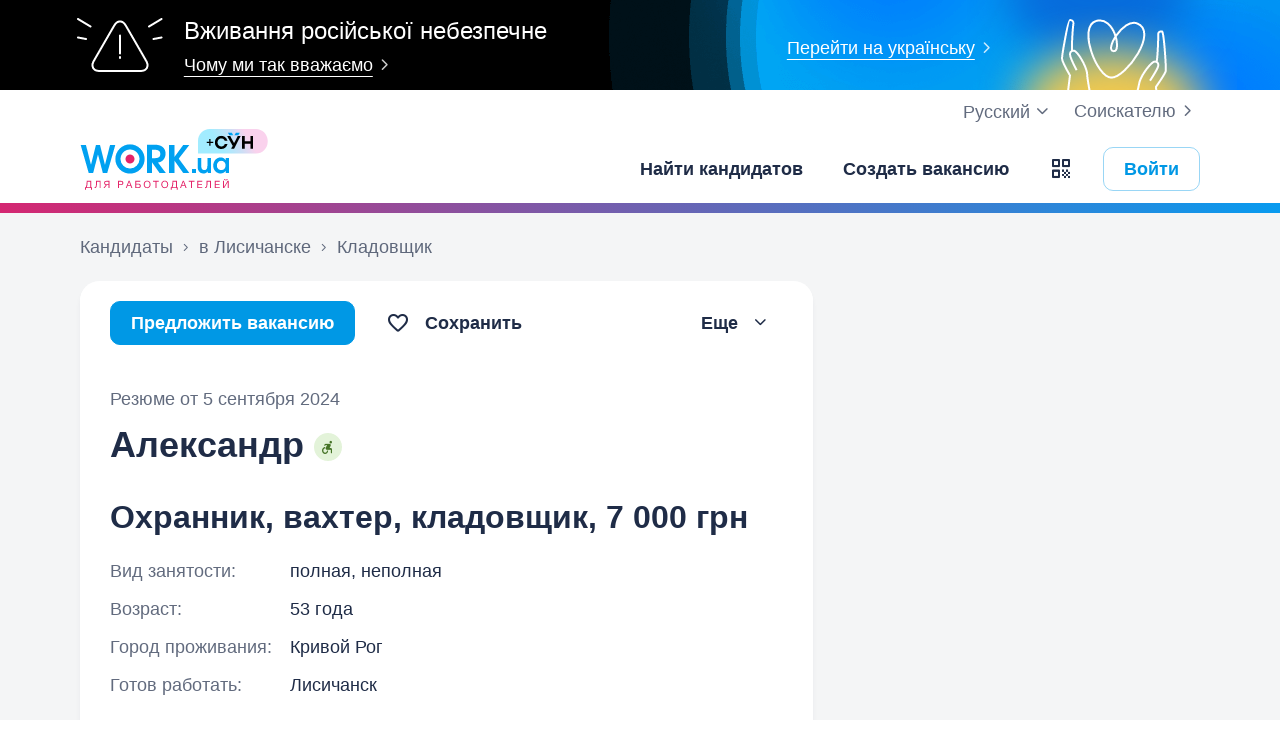

--- FILE ---
content_type: text/html; charset=UTF-8
request_url: https://www.work.ua/ru/resumes/6932081/
body_size: 24564
content:
<!DOCTYPE html>
<html xmlns="http://www.w3.org/1999/xhtml" xmlns:fb="http://ogp.me/ns/fb#" xml:lang="ru" lang="ru">
<head>
    <meta http-equiv="Content-Type" content="text/html; charset=UTF-8">
    <meta name="Keywords" content="работа в киеве, работа, работа в украине, вакансии, резюме, кандидаты, поиск работы, ищу работу, работодатели, подбор персонала, work ua, ворк юа">
    <meta name="Description" content="Охранник, вахтер, кладовщик ищет работу в Лисичанске. О себе: 53 года, среднее специальное образование, опыт работы 4 месяца. Интересует полная занятость, неполная занятость, ЗП от 7000 грн.">
    <meta http-equiv="content-language" content="ru">

    <meta http-equiv="Pragma" content="no-cache">
    <meta http-equiv="no-cache">
    <meta http-equiv="Expires" content="-1">
    <meta http-equiv="Cache-Control" content="no-cache">
    <meta name = "format-detection" content = "telephone=no">

    <meta name="viewport" content="width=device-width, initial-scale=1.0, maximum-scale=1.0">

    <meta http-equiv="X-UA-Compatible" content="IE=edge">

    <meta name="theme-color" content="#ffffff">

    <meta name="twitter:card" content="summary_large_image">
    <meta name="twitter:site" content="@workuamedia">

    <meta property="og:url" content="https://www.work.ua/resumes/6932081/">
    <meta property="og:title" content="Резюме «Охранник, вахтер, кладовщик»">
    <meta property="og:description" content="Охранник, вахтер, кладовщик шукає роботу в Лисичанске. О себе: 53 года, среднее специальное образование, опыт работы 4 месяца.  ЗП от 7000 грн.">
    <meta property="og:image" content="https://st.work.ua/i/og/workua-logo.png">
    <meta property="og:type" content="article">
            <meta property="og:image:width" content="1200">
        <meta property="og:image:height" content="630">
    
            <meta property="og:locale" content="ru_RU">
                    <meta property="og:locale:alternate" content="uk_UA">
                    <meta property="og:locale:alternate" content="en_US">
                <meta name="msapplication-config" content="//st.work.ua/browser/ie/browserconfig.xml?v2=1">

    
    <title>Резюме «Охранник, вахтер, кладовщик», Лисичанск — Work.ua</title>

    <script>
dataLayer=[{userType:'jobseeker.potential',ourJobseeker:'no'}];
(function(w,d,s,l,i){w[l]=w[l]||[];w[l].push({'gtm.start':new Date().getTime(),event:'gtm.js'});var f=d.getElementsByTagName(s)[0],
j=d.createElement(s),dl=l!='dataLayer'?'&l='+l:'';j.async=true;j.src='//www.googletagmanager.com/gtm.js?id='+i+dl;
f.parentNode.insertBefore(j,f);})(window,document,'script','dataLayer','GTM-W6CVFN');
</script>

    <link rel="shortcut icon" href="//st.work.ua/browser/favicon.ico?v2=1">
    <link rel="apple-touch-icon" sizes="60x60" href="//st.work.ua/browser/safari/apple-touch-icon-60x60.png?v=1">
    <link rel="apple-touch-icon" sizes="76x76" href="//st.work.ua/browser/safari/apple-touch-icon-76x76.png?v=1">
    <link rel="apple-touch-icon" sizes="120x120" href="//st.work.ua/browser/safari/apple-touch-icon-120x120.png?v=1">
    <link rel="apple-touch-icon" sizes="152x152" href="//st.work.ua/browser/safari/apple-touch-icon-152x152.png?v=1">
    <link rel="apple-touch-icon" sizes="167x167" href="//st.work.ua/browser/safari/apple-touch-icon-167x167.png?v=1">
    <link rel="apple-touch-icon" sizes="180x180" href="//st.work.ua/browser/safari/apple-touch-icon-180x180.png?v=1">
    <link rel="mask-icon" href="//st.work.ua/browser/safari/website_icon.svg?v2=1" color="#00a1f1">

        <link href="//st.work.ua/css/bootstrap/lazysizes-min_1768570120.css" rel="stylesheet">
    <script defer="defer" src="//st.work.ua/js/lazysizes/lazysizes-min_1733834144.js"></script>

        <script>if(!(window.globalThis&&Object.fromEntries&&String.prototype.replaceAll&&Object.hasOwn)){document.write(`<script src="//st.work.ua/js/polyfills_1699273747.js"></${"scr"+"ipt"}>`)}</script>
    <script defer="defer" type="module" crossorigin src="//st.work.ua/react/react-root-Dcok6hO5.js"></script>

        
    
                        <style>@font-face{font-display:block;font-family:glyphicons-work;src:url(//st.work.ua/fonts/glyphicons-work/glyphicons-work1.eot?v=118);src:url(//st.work.ua/fonts/glyphicons-work/glyphicons-work1.eot?v=118#iefix) format('embedded-opentype'),url(//st.work.ua/fonts/glyphicons-work/glyphicons-work1.woff?v=118) format('woff'),url(//st.work.ua/fonts/glyphicons-work/glyphicons-work1.ttf?v=118) format('truetype'),url(//st.work.ua/fonts/glyphicons-work/glyphicons-work1.svg?v=118#glyphicons-work) format('svg')}.glyphicon{position:relative;top:3px;display:inline-block;font-family:glyphicons-work;font-style:normal;font-weight:400;line-height:1;-webkit-font-smoothing:antialiased;-moz-osx-font-smoothing:grayscale}.glyphicon-add:before{content:"\e901"}.glyphicon-anonymous:before{content:"\e902"}.glyphicon-bag:before{content:"\e966"}.glyphicon-bookmark:before{content:"\e905"}.glyphicon-bookmark-full:before{content:"\e904"}.glyphicon-bust:before{content:"\e967"}.glyphicon-bust-circle:before{content:"\e906"}.glyphicon-cached:before{content:"\e907"}.glyphicon-chevron-down:before{content:"\e90f"}.glyphicon-chevron-left:before{content:"\e913"}.glyphicon-chevron-right:before{content:"\e914"}.glyphicon-chevron-up:before{content:"\e915"}.glyphicon-cog:before{content:"\e891"}.glyphicon-comment:before{content:"\e912"}.glyphicon-company:before{content:"\e91d"}.glyphicon-confirmed:before{content:"\e890"}.glyphicon-copy:before{content:"\e940"}.glyphicon-disability:before{content:"\e91f"}.glyphicon-download:before{content:"\e920"}.glyphicon-employees:before{content:"\e941"}.glyphicon-eye:before{content:"\e965"}.glyphicon-facebook:before{content:"\e895"}.glyphicon-filters:before{content:"\e922"}.glyphicon-flame:before{content:"\e923"}.glyphicon-flame-circle:before{content:"\e970"}.glyphicon-geolocation:before{content:"\e924"}.glyphicon-globe:before{content:"\e925"}.glyphicon-heart:before{content:"\e916"}.glyphicon-hide:before{content:"\e926"}.glyphicon-hryvnia-fill:before{content:"\e927"}.glyphicon-info-sign:before{content:"\e908"}.glyphicon-instagram:before{content:"\e968"}.glyphicon-key:before{content:"\e969"}.glyphicon-letter:before{content:"\e909"}.glyphicon-lightning:before{content:"\e892"}.glyphicon-lightning-full:before{content:"\e928"}.glyphicon-linkedin:before{content:"\e883"}.glyphicon-lock:before{content:"\e938"}.glyphicon-lock-open:before{content:"\e96d"}.glyphicon-man:before{content:"\e889"}.glyphicon-map-marker:before{content:"\e929"}.glyphicon-menu:before{content:"\e92b"}.glyphicon-menu-horizontal:before{content:"\e943"}.glyphicon-minus:before{content:"\e885"}.glyphicon-notifications:before{content:"\e92d"}.glyphicon-notifications-hide:before{content:"\e911"}.glyphicon-paperclip:before{content:"\e896"}.glyphicon-pencil:before{content:"\e92e"}.glyphicon-phone:before{content:"\e917"}.glyphicon-phone-disabled:before{content:"\e945"}.glyphicon-photocam:before{content:"\e93d"}.glyphicon-photocam-add:before{content:"\e944"}.glyphicon-plus:before{content:"\e946"}.glyphicon-plus-circle:before{content:"\e94d"}.glyphicon-re:before{content:"\e92f"}.glyphicon-remote:before{content:"\e930"}.glyphicon-remove:before{content:"\e919"}.glyphicon-restore:before{content:"\e931"}.glyphicon-resume:before{content:"\e932"}.glyphicon-search:before{content:"\e91a"}.glyphicon-send:before{content:"\e90b"}.glyphicon-shopping-cart:before{content:"\e933"}.glyphicon-sort:before{content:"\e884"}.glyphicon-sort-left:before{content:"\e934"}.glyphicon-star:before{content:"\e886"}.glyphicon-star-half:before{content:"\e894"}.glyphicon-star-outline:before{content:"\e887"}.glyphicon-stop:before{content:"\e893"}.glyphicon-telegram:before{content:"\e910"}.glyphicon-tick:before{content:"\e91b"}.glyphicon-time:before{content:"\e898"}.glyphicon-transition:before{content:"\e939"}.glyphicon-threads:before{content:"\e899"}.glyphicon-viber-full:before{content:"\e900"}.glyphicon-viber:before{content:"\e903"}.glyphicon-videocam:before{content:"\e93e"}.glyphicon-warning-sign:before{content:"\e936"}.glyphicon-white-heart:before{content:"\e937"}.glyphicon-woman:before{content:"\e888"}.glyphicon-youtube:before{content:"\e897"}.glyphicon-clock-left:before{content:"\e90a"}.glyphicon-coat-of-arms:before{content:"\e90c"}.glyphicon-email:before{content:"\e90d"}.glyphicon-language:before{content:"\e90e"}.glyphicon-print:before{content:"\e918"}.glyphicon-tryzub:before{content:"\e91c"}.glyphicon-tryzub-shield:before{content:"\e935"}.glyphicon-cron:before{content:"\e91e"}.glyphicon-error:before{content:"\e921"}.glyphicon-meeting:before{content:"\e92a"}.glyphicon-pdf:before{content:"\e93a"}.glyphicon-delete:before{content:"\e93b"}.glyphicon-notifications-active:before{content:"\e93c"}.glyphicon-autoplay:before{content:"\e93f"}.glyphicon-arrow-upward:before{content:"\e942"}.glyphicon-book:before{content:"\e947"}.glyphicon-comment-fill:before{content:"\e948"}.glyphicon-share:before{content:"\e949"}.glyphicon-link:before{content:"\e94b"}.glyphicon-visibility:before{content:"\e94a"}.glyphicon-business-center:before{content:"\e94c"}.glyphicon-move:before{content:"\e94e"}.glyphicon-comparison:before{content:"\e94f"}.glyphicon-format-mark:before{content:"\e950"}.glyphicon-upload:before{content:"\e951"}.glyphicon-tiktok:before{content:"\e952"}.glyphicon-deferment:before{content:"\e953"}.glyphicon-thumb-up:before{content:"\e954"}.glyphicon-notifications-stroke:before{content:"\e955"}.glyphicon-get-app:before{content:"\e956"}.glyphicon-qr-code:before{content:"\e957"}.glyphicon-app-store-small:before{content:"\e958"}.glyphicon-priority-for-veterans:before{content:"\e959"}.glyphicon-cup:before{content:"\e95a"}.glyphicon-hryvnia:before{content:"\e95b"}.glyphicon-more-stars:before{content:"\e95c"}.glyphicon-event:before{content:"\e95d"}.glyphicon-format:before{content:"\e95e"}.glyphicon-person-check:before{content:"\e95f"}.glyphicon-calendar:before{content:"\e960"}.glyphicon-person-cancel:before{content:"\e961"}.glyphicon-volunteer:before{content:"\e962"}.glyphicon-diamond:before{content:"\e963"}.glyphicon-add-resume:before{content:"\e964"}.glyphicon-proposals:before{content:"\e96b"}.glyphicon-selected-channels:before{content:"\e96a"}.glyphicon-location:before{content:"\e96c"}.glyphicon-people:before{content:"\e96e"}.glyphicon-map-marker-outline:before{content:"\e96f"}.glyphicon-achievement-check:before{content:"\e971"}.glyphicon-remote-outline:before{content:"\e972"}.glyphicon-multicolor:before{content:"\e92c";background-size:cover;background-repeat:no-repeat;color:transparent!important}.glyphicon-multicolor.glyphicon-flag:before{background-image:url(//st.work.ua/i/glyphicon_multicolor/glyphicon-flag.svg?v=1)}.glyphicon-multicolor.glyphicon-gpt:before{background-image:url(//st.work.ua/i/glyphicon_multicolor/glyphicon-gpt.svg?v=1)}.glyphicon-multicolor.glyphicon-google-calendar:before{background-image:url(//st.work.ua/i/glyphicon_multicolor/glyphicon-google-calendar.svg?v=1)}.glyphicon-multicolor.glyphicon-google-play-small:before{background-image:url(//st.work.ua/i/glyphicon_multicolor/glyphicon-google-play-small.svg?v=1)}.glyphicon-multicolor.glyphicon-priority-for-veterans-g:before{background-image:url(//st.work.ua/i/glyphicon_multicolor/glyphicon-priority-for-veterans-g.svg?v=1)}.glyphicon-multicolor.glyphicon-info-player:before{background-image:url(//st.work.ua/i/glyphicon_multicolor/glyphicon-info-player.svg?v=1)}.glyphicon-multicolor.glyphicon-social-instagram:before{background-image:url(//st.work.ua/i/glyphicon_multicolor/social/glyphicon-social-instagram.svg?v=1)}.glyphicon-multicolor.glyphicon-social-linkedin:before{background-image:url(//st.work.ua/i/glyphicon_multicolor/social/glyphicon-social-linkedin.svg?v=1)}.glyphicon-multicolor.glyphicon-social-threads:before{background-image:url(//st.work.ua/i/glyphicon_multicolor/social/glyphicon-social-threads.svg?v=1)}.glyphicon-multicolor.glyphicon-social-youtube:before{background-image:url(//st.work.ua/i/glyphicon_multicolor/social/glyphicon-social-youtube.svg?v=1)}.glyphicon-multicolor.glyphicon-social-google:before{background-image:url(//st.work.ua/i/glyphicon_multicolor/social/glyphicon-social-google.svg?v=1)}.glyphicon-multicolor.glyphicon-social-apple:before{background-image:url(//st.work.ua/i/glyphicon_multicolor/social/glyphicon-social-apple.svg?v=1)}.glyphicon-multicolor.glyphicon-social-tiktok:before{background-image:url(//st.work.ua/i/glyphicon_multicolor/social/glyphicon-social-tiktok.svg?v=1)}.glyphicon-multicolor.glyphicon-social-circle-telegram:before{background-image:url(//st.work.ua/i/glyphicon_multicolor/social/circle/glyphicon-social-circle-telegram.svg?v=1)}.glyphicon-multicolor.glyphicon-social-circle-facebook:before{background-image:url(//st.work.ua/i/glyphicon_multicolor/social/circle/glyphicon-social-circle-facebook.svg?v=1)}.glyphicon-multicolor.glyphicon-social-circle-viber:before{background-image:url(//st.work.ua/i/glyphicon_multicolor/social/circle/glyphicon-social-circle-viber.svg?v=1)}.glyphicon-multicolor.glyphicon-social-circle-whatsapp:before{background-image:url(//st.work.ua/i/glyphicon_multicolor/social/circle/glyphicon-social-circle-whatsapp.svg?v=1)}.glyphicon-multicolor.glyphicon-gradient-description:before{background-image:url(//st.work.ua/i/react/registration_wizard/split-d4/description.svg?v=1)}.glyphicon-multicolor.glyphicon-gradient-group:before{background-image:url(//st.work.ua/i/react/registration_wizard/split-d4/group.svg?v=1)}.glyphicon-multicolor.glyphicon-gradient-person:before{background-image:url(//st.work.ua/i/react/registration_wizard/split-d4/person_check.svg?v=1)}.glyphicon-multicolor.glyphicon-gradient-schedule:before{background-image:url(//st.work.ua/i/react/registration_wizard/split-d4/schedule.svg?v=1)}.glyph svg{display:inline-block;width:1em;height:1em;stroke-width:0;stroke:currentColor;fill:currentColor}body{display:flex;min-width:320px;min-height:100vh;position:relative;flex-direction:column}@media (max-width:767px){body{font-size:16px;line-height:24px}}body.mceContentBody{display:block}body #center{flex:1}body footer{margin-top:auto}@media (max-width:767px){.row{margin-left:-15px!important;margin-right:-15px!important}}@media (max-width:767px){.container,[class^=col-]{padding-left:15px!important;padding-right:15px!important}}a{color:#1f2c47;text-decoration-line:underline;text-underline-offset:1.5px;text-underline-position:under;text-decoration-thickness:.5px}a:hover{outline:0;color:#0098e5}a:focus-visible{border-radius:5px;outline-offset:2px;outline:2px solid #0094df}a.text-warning:hover{color:#0098e5}.gradient{background:#5856d6;background:-moz-linear-gradient(-82deg,#e4246a 0,#dc286d 13%,#be3a80 20%,#90549e 30%,#5675c1 39%,#3886d3 55%,#00a1f1 70%,#00a1f1 81%,#0085c2 99%,#0085c2 100%);background:-webkit-linear-gradient(-82deg,#e4246a 0,#dc286d 13%,#be3a80 20%,#90549e 30%,#5675c1 39%,#3886d3 55%,#00a1f1 70%,#00a1f1 81%,#0085c2 99%,#0085c2 100%);background:-o-linear-gradient(-82deg,#e4246a 0,#dc286d 13%,#be3a80 20%,#90549e 30%,#5675c1 39%,#3886d3 55%,#00a1f1 70%,#00a1f1 81%,#0085c2 99%,#0085c2 100%);background:-ms-linear-gradient(-82deg,#e4246a 0,#dc286d 13%,#be3a80 20%,#90549e 30%,#5675c1 39%,#3886d3 55%,#00a1f1 70%,#00a1f1 81%,#0085c2 99%,#0085c2 100%)}.b-gradient{background:#00a1f1;background:-webkit-linear-gradient(356.35deg,#de216b -5.03%,#009ff4 103.91%,#8d4f9d 103.91%);background:-moz-linear-gradient(356.35deg,#de216b -5.03%,#009ff4 103.91%,#8d4f9d 103.91%);background:-o-linear-gradient(356.35deg,#de216b -5.03%,#009ff4 103.91%,#8d4f9d 103.91%);background:linear-gradient(93.65deg,#de216b -5.03%,#009ff4 103.91%,#8d4f9d 103.91%)}.panel{font-size:16px;margin-bottom:40px;border-radius:0}.panel-body a{display:block;padding:10px 15px}.panel-body a u{text-decoration:none}.panel-body a:hover{text-decoration:none}.panel-body a:hover b,.panel-body a:hover u{text-decoration-line:underline;text-underline-offset:1.5px;text-underline-position:under;text-decoration-thickness:.5px}.panel-body a.text-orange:hover{text-decoration-line:underline;text-underline-offset:1.5px;text-underline-position:under;text-decoration-thickness:.5px}.panel-hot{overflow:hidden;background-color:#fff0e0;border-radius:20px;font-size:18px}.panel-hot .panel-heading{color:#fff;padding:20px 30px;background-color:#eb8900}.panel-hot .panel-body a{margin-top:-1px;color:#80500f;text-decoration:none;border:1px solid rgba(128,80,15,.1);padding:20px 30px}.panel-hot .panel-body li:last-child a{border-radius:0 0 20px 20px}.panel-jobs .panel-body ul li a,.panel-jobs .panel-footer,.panel-jobs .panel-heading{padding:20px 30px}@media (max-width:767px){.panel-jobs .panel-body ul li a,.panel-jobs .panel-footer,.panel-jobs .panel-heading{padding:15px 20px}}.panel-jobs .panel-body hr{margin:0 30px}@media (max-width:767px){.panel-jobs .panel-body hr{margin:0 20px}}.panel.panel-custom{font-size:18px}.panel-title.collapsed .glyphicon{transform:rotate(180deg)}.panel-title:focus{text-decoration:none}@media (max-width:767px){.panel-collapse-alert{margin-left:-20px;margin-right:-20px}.panel-collapse-alert .alert{margin-left:0;margin-right:0}.panel-collapse-alert .panel-content{padding-left:20px;padding-right:20px}}.block-comment{position:relative}.block-comment .title-comment .glyphicon-comment{margin:2px 15px 0 0}@media (max-width:767px){.block-comment .title-comment .glyphicon-comment{margin:0 0 10px 0}}.block-comment .input-holder .form-control{resize:vertical;min-height:40px;padding-right:35px}.block-comment .input-holder .icon-stack{padding:0;background-color:transparent}.block-comment .block-quick-comment:before{content:"";top:0;z-index:1;right:60px;width:40px;height:100%;position:absolute;background:linear-gradient(270deg,#fff 0,rgba(255,255,255,0) 100%)}@media (max-width:767px){.block-comment .block-quick-comment:before{right:0}}.block-comment .block-quick-comment button{font-size:15px;line-height:24px;color:#6b7886;transition:all .1s;display:inline-flex;align-items:center;white-space:nowrap;border:1px solid transparent;background-color:#fff;padding:4px 10px;border-radius:10px 10px 0 10px}.block-comment .block-quick-comment button.btn-comment-red{border-color:#ffd8d6;box-shadow:0 0 5px 0 #ffd8d6 inset}.block-comment .block-quick-comment button.btn-comment-red:hover{color:#99231d;background-color:#ffd8d6}.block-comment .block-quick-comment button.btn-comment-green{border-color:#dbedc6;box-shadow:0 0 5px 0 #dbedc6 inset}.block-comment .block-quick-comment button.btn-comment-green:hover{color:#467427;background-color:#dbedc6}.block-comment .block-quick-comment button.btn-comment-orange{border-color:#ffeacc;box-shadow:0 0 5px 0 #ffeacc inset}.block-comment .block-quick-comment button.btn-comment-orange:hover{color:#cb7b00;background-color:#ffeacc}.block-comment .block-quick-comment button.btn-comment-more{border-color:#e9ebed;box-shadow:0 0 5px 0 #e9ebed inset}.block-comment .block-quick-comment button.btn-comment-more:hover{background-color:#e9ebed}.block-comment .block-quick-comment button.btn-comment-more:hover .glyphicon{color:#1f2c47}.block-comment .block-quick-comment button:not(.btn-comment-more):hover{transform:rotate(-2deg)}.block-comment .block-quick-comment button .btn-comment-emoji{flex:1;width:14px;height:16px;background-size:14px 16px;background-position:center;background-repeat:no-repeat}.block-comment .block-quick-comment button .btn-comment-emoji-prohibited{background-image:url(//st.work.ua/i/react/emoji/16/prohibited.png)}@media (-webkit-min-device-pixel-ratio:2),(min-resolution:192dpi){.block-comment .block-quick-comment button .btn-comment-emoji-prohibited{background-image:url(//st.work.ua/i/react/emoji/16/prohibited@2x.png)}}.block-comment .block-quick-comment button .btn-comment-emoji-folded-hands{background-image:url(//st.work.ua/i/react/emoji/16/folded-hands.png)}@media (-webkit-min-device-pixel-ratio:2),(min-resolution:192dpi){.block-comment .block-quick-comment button .btn-comment-emoji-folded-hands{background-image:url(//st.work.ua/i/react/emoji/16/folded-hands@2x.png)}}.block-comment .block-quick-comment button .btn-comment-emoji-man-gesturing-no{background-image:url(//st.work.ua/i/react/emoji/16/man-gesturing-no.png)}@media (-webkit-min-device-pixel-ratio:2),(min-resolution:192dpi){.block-comment .block-quick-comment button .btn-comment-emoji-man-gesturing-no{background-image:url(//st.work.ua/i/react/emoji/16/man-gesturing-no@2x.png)}}.block-comment .block-quick-comment button .btn-comment-emoji-confounded-face{background-image:url(//st.work.ua/i/react/emoji/16/confounded-face.png)}@media (-webkit-min-device-pixel-ratio:2),(min-resolution:192dpi){.block-comment .block-quick-comment button .btn-comment-emoji-confounded-face{background-image:url(//st.work.ua/i/react/emoji/16/confounded-face@2x.png)}}.block-comment .block-quick-comment button .btn-comment-emoji-thinking-face{background-image:url(//st.work.ua/i/react/emoji/16/thinking-face.png)}@media (-webkit-min-device-pixel-ratio:2),(min-resolution:192dpi){.block-comment .block-quick-comment button .btn-comment-emoji-thinking-face{background-image:url(//st.work.ua/i/react/emoji/16/thinking-face@2x.png)}}.block-comment .block-quick-comment button .btn-comment-emoji-sleeping-face{background-image:url(//st.work.ua/i/react/emoji/16/sleeping-face.png)}@media (-webkit-min-device-pixel-ratio:2),(min-resolution:192dpi){.block-comment .block-quick-comment button .btn-comment-emoji-sleeping-face{background-image:url(//st.work.ua/i/react/emoji/16/sleeping-face@2x.png)}}.block-comment .block-quick-comment button .btn-comment-emoji-telephone{background-image:url(//st.work.ua/i/react/emoji/16/telephone.png)}@media (-webkit-min-device-pixel-ratio:2),(min-resolution:192dpi){.block-comment .block-quick-comment button .btn-comment-emoji-telephone{background-image:url(//st.work.ua/i/react/emoji/16/telephone@2x.png)}}.block-comment .block-quick-comment button .btn-comment-emoji-writing-hand{background-image:url(//st.work.ua/i/react/emoji/16/writing-hand.png)}@media (-webkit-min-device-pixel-ratio:2),(min-resolution:192dpi){.block-comment .block-quick-comment button .btn-comment-emoji-writing-hand{background-image:url(//st.work.ua/i/react/emoji/16/writing-hand@2x.png)}}.block-comment .block-quick-comment button .btn-comment-emoji-speech-balloon{background-image:url(//st.work.ua/i/react/emoji/16/speech-balloon.png)}@media (-webkit-min-device-pixel-ratio:2),(min-resolution:192dpi){.block-comment .block-quick-comment button .btn-comment-emoji-speech-balloon{background-image:url(//st.work.ua/i/react/emoji/16/speech-balloon@2x.png)}}.block-comment .block-quick-comment .quick-comment-left,.block-comment .block-quick-comment .quick-comment-right{padding:10px 0}.block-comment .block-quick-comment .quick-comment-left{overflow:auto}.block-comment .block-quick-comment .quick-comment-more-hidden{position:absolute;right:0;bottom:50px}@media (max-width:767px){.block-comment .form-group .btn{padding-left:15px;padding-right:15px}}a#logo,a#logo-emp-en,a#logo-emp-ru,a#logo-emp-ua,a.logo,a.logo-emp-en,a.logo-emp-ru,a.logo-emp-ua{width:150px;display:block;position:relative;background-size:150px 30px;background-repeat:no-repeat}a#logo-emp-en.no-text,a#logo-emp-ru.no-text,a#logo-emp-ua.no-text,a#logo.no-text,a.logo-emp-en.no-text,a.logo-emp-ru.no-text,a.logo-emp-ua.no-text,a.logo.no-text{width:90px;height:18px;background-size:90px 18px}a#logo-emp-en.no-text:after,a#logo-emp-ru.no-text:after,a#logo-emp-ua.no-text:after,a#logo.no-text:after,a.logo-emp-en.no-text:after,a.logo-emp-ru.no-text:after,a.logo-emp-ua.no-text:after,a.logo.no-text:after{display:none!important}a#logo,a.logo{height:68px;background-image:url(//st.work.ua/i/work-ua-job.svg?v=6);background-position:center}@media (max-width:767px){a#logo,a.logo{height:66px}}@media (max-width:480px){a#logo{width:40px;background-size:40px 40px;background-image:url(//st.work.ua/i/work-ua-job-mobile.svg?v=6)!important}}a#logo-emp-en,a#logo-emp-ru,a#logo-emp-ua,a.logo-emp-en,a.logo-emp-ru,a.logo-emp-ua{height:50px;background-image:url(//st.work.ua/i/work-ua-emp.svg?v=6)}@media (max-width:480px){a#logo-emp-en,a#logo-emp-ru,a#logo-emp-ua{width:40px;background-size:40px 40px;background-image:url(//st.work.ua/i/work-ua-emp-mobile.svg?v=6)!important}a#logo-emp-en:after,a#logo-emp-ru:after,a#logo-emp-ua:after{display:none}}a#logo-emp-en::after,a#logo-emp-ru::after,a#logo-emp-ua::after,a.logo-emp-en::after,a.logo-emp-ru::after,a.logo-emp-ua::after{content:"";position:absolute;bottom:0;width:150px;height:17px;background-size:150px 17px;background-repeat:no-repeat}a#logo-emp-ru::after,a.logo-emp-ru::after{background-image:url(//st.work.ua/i/work-ua-emp-text-ru.svg?v=6)}a#logo-emp-ua::after,a.logo-emp-ua::after{background-image:url(//st.work.ua/i/work-ua-emp-text-ua.svg?v=6)}a#logo-emp-en::after,a.logo-emp-en::after{background-image:url(//st.work.ua/i/work-ua-emp-text-en.svg?v=6)}a#logo-emp-en::before,a#logo-emp-ru::before,a#logo-emp-ua::before{content:"";position:absolute;right:-38px;top:-15px;width:70px;height:25px;background-size:70px 25px;background-repeat:no-repeat}@media (max-width:480px){a#logo-emp-en::before,a#logo-emp-ru::before,a#logo-emp-ua::before{top:-3px;right:-32px;width:46px;height:17px;background-size:46px 17px}}a#logo-emp-ru:before,a#logo-emp-ua:before{background-image:url(//st.work.ua/i/info_blocks/ats_promotion/emp-badge-md.svg)}@media (max-width:480px){a#logo-emp-ru:before,a#logo-emp-ua:before{background-image:url(//st.work.ua/i/info_blocks/ats_promotion/emp-badge-xs.svg)}}a#logo-emp-en::before{background-image:url(//st.work.ua/i/info_blocks/ats_promotion/emp-badge-md-en.svg)}@media (max-width:480px){a#logo-emp-en::before{background-image:url(//st.work.ua/i/info_blocks/ats_promotion/emp-badge-xs-en.svg)}}.resume-preview-item{width:calc((100% - 45px)/ 4);max-width:120px;margin-top:10px;border:1px solid #adb8cc;float:left;cursor:pointer;-webkit-border-radius:10px;-moz-border-radius:10px;border-radius:10px;background-color:#fff;background-size:100% auto;background-repeat:no-repeat;background-position-y:top}.resume-preview-item:before{content:'';display:block;padding-top:143.2%}.resume-preview-item:not(:last-child){margin-right:15px}@media (max-width:767px){.resume-preview-item:not(:last-child){margin-right:10px}}.resume-preview-item:hover:not(.resume-preview-item.loader){border-color:#737b8c}.resume-preview-item.loader{display:block;cursor:default;background-size:auto;background-position:center}.resume-preview-item.loader:before{display:none}@media (max-width:767px){.resume-preview-item{width:calc((100% - 30px)/ 4)}}.no-resume-preview{padding:10px 20px 10px 54px;border:1px solid #e9ebed;border-radius:5px}.no-resume-preview .link-info{top:6px;left:20px}.no-resume-preview .glyphicon-info-sign{color:#6b7886!important}.emoji,.emoji-lg,.emoji-md{display:inline-block;vertical-align:text-top;background-repeat:no-repeat}.emoji{width:20px;height:20px;background-image:url(//st.work.ua/i/emoji/spr_emoji_sm.png?v=2);background-size:473px auto}@media (-webkit-min-device-pixel-ratio:2),(min-resolution:192dpi){.emoji{background-image:url(//st.work.ua/i/emoji/spr_emoji_sm@2x.png?v=2)}}.emoji-muscle{background-position-x:0}.emoji-money-bag{background-position-x:-23px}.emoji-ok-hand{background-position-x:-48px}.emoji-paddle{background-position-x:-71px}.emoji-man-dancing{background-position-x:-95px}.emoji-book{background-position-x:-119px}.emoji-raised-hands{background-position-x:-143px}.emoji-hammer-wrench{background-position-x:-167px}.emoji-page-facing-up{background-position-x:-190px}.emoji-boxing-glove{background-position-x:-214px}.emoji-building-construction{background-position-x:-238px}.emoji-rocket{background-position-x:-262px}.emoji-handshake{background-position-x:-286px}.emoji-calendar{background-position-x:-310px}.emoji-v{background-position-x:-333px}.emoji-duck{background-position-x:-357px}.emoji-heart{background-position-x:-381px}.emoji-telephone-receiver{background-position-x:-405px}.emoji-eyes{background-position-x:-429px}.emoji-crown{background-position-x:-453px}.emoji-md{width:30px;height:30px;background-image:url(//st.work.ua/i/emoji/spr_emoji_md.png?v=5);background-size:521px auto}@media (-webkit-min-device-pixel-ratio:2),(min-resolution:192dpi){.emoji-md{background-image:url(//st.work.ua/i/emoji/spr_emoji_md@2x.png?v=5)}}.emoji-control-knobs{background-position-x:0}.emoji-robot{background-position-x:-38px}.emoji-space-invader{background-position-x:-75px}.emoji-fox{background-position-x:-113px}.emoji-sun{background-position-x:-151px}.emoji-iphone{background-position-x:-189px}.emoji-mag{background-position-x:-226px}.emoji-lock{background-position-x:-264px}.emoji-gear{background-position-x:-301px}.emoji-pencil{background-position-x:-339px}.emoji-sparkles{background-position-x:-375px}.emoji-dizzy{background-position-x:-414px}.emoji-man-coding{background-position-x:-453px}.emoji-schedule{background-position-x:-491px}.emoji-lg{width:37px;height:37px;background-image:url(//st.work.ua/i/emoji/spr_emoji_lg.png?v=3);background-size:621px auto;background-position-y:-2px!important}@media (-webkit-min-device-pixel-ratio:2),(min-resolution:192dpi){.emoji-lg{background-image:url(//st.work.ua/i/emoji/spr_emoji_lg@2x.png?v=3)}}.emoji-lg.emoji-white-check-mark{background-position-x:-9px;background-position-y:-1px!important;width:39px;height:38px}.emoji-lg.emoji-handshake{background-position-x:-57px}.emoji-lg.emoji-file-cabinet{background-position-x:-104px}.emoji-lg.emoji-purse{background-position-x:-152px}.emoji-lg.emoji-eye{background-position-x:-198px}.emoji-lg.emoji-fire{background-position-x:-246px}.emoji-lg.emoji-uniform{background-position-x:-293px}.emoji-lg.emoji-gemstone{background-position-x:-338px}.emoji-lg.emoji-money-mouth{background-position-x:-387px}.emoji-lg.emoji-trophy{background-position-x:-432px;background-position-y:-1px!important;height:38px}.emoji-lg.emoji-candy{background-position-x:-480px}.emoji-lg.emoji-female-superhero{background-position-x:-527px}.emoji-lg.emoji-love-letter{background-position-x:-574px}.emoji-single{width:37px;height:37px;display:block;background-size:contain}.emoji-single-sm{width:24px;height:24px}.emoji-single-xs{width:20px;height:20px}.emoji-single.inline-block{display:inline-block}.gamification-progress .emoji-single{position:absolute;top:50%;left:50%;transform:translate(-50%,-50%)}.emoji-single-handshake{background-image:url(//st.work.ua/i/emoji/single/handshake.png?v=3)}@media (-webkit-min-device-pixel-ratio:2),(min-resolution:192dpi){.emoji-single-handshake{background-image:url(//st.work.ua/i/emoji/single/handshake@2x.png?v=3)}}.emoji-single-martial_arts_uniform{background-image:url(//st.work.ua/i/emoji/single/martial_arts_uniform.png?v=3)}@media (-webkit-min-device-pixel-ratio:2),(min-resolution:192dpi){.emoji-single-martial_arts_uniform{background-image:url(//st.work.ua/i/emoji/single/martial_arts_uniform@2x.png?v=3)}}.emoji-single-muscle{background-image:url(//st.work.ua/i/emoji/single/muscle.png?v=3)}@media (-webkit-min-device-pixel-ratio:2),(min-resolution:192dpi){.emoji-single-muscle{background-image:url(//st.work.ua/i/emoji/single/muscle@2x.png?v=3)}}.emoji-single-ok_hand{background-image:url(//st.work.ua/i/emoji/single/ok_hand.png?v=3)}@media (-webkit-min-device-pixel-ratio:2),(min-resolution:192dpi){.emoji-single-ok_hand{background-image:url(//st.work.ua/i/emoji/single/ok_hand@2x.png?v=3)}}.emoji-single-plus_1{background-image:url(//st.work.ua/i/emoji/single/plus_1.png?v=3)}@media (-webkit-min-device-pixel-ratio:2),(min-resolution:192dpi){.emoji-single-plus_1{background-image:url(//st.work.ua/i/emoji/single/plus_1@2x.png?v=3)}}.emoji-single-sunglasses{background-image:url(//st.work.ua/i/emoji/single/sunglasses.png?v=3)}@media (-webkit-min-device-pixel-ratio:2),(min-resolution:192dpi){.emoji-single-sunglasses{background-image:url(//st.work.ua/i/emoji/single/sunglasses@2x.png?v=3)}}.emoji-single-tada{background-image:url(//st.work.ua/i/emoji/single/tada.png?v=3)}@media (-webkit-min-device-pixel-ratio:2),(min-resolution:192dpi){.emoji-single-tada{background-image:url(//st.work.ua/i/emoji/single/tada@2x.png?v=3)}}.emoji-single-the_horns{background-image:url(//st.work.ua/i/emoji/single/the_horns.png?v=3)}@media (-webkit-min-device-pixel-ratio:2),(min-resolution:192dpi){.emoji-single-the_horns{background-image:url(//st.work.ua/i/emoji/single/the_horns@2x.png?v=3)}}.emoji-single-trophy{background-image:url(//st.work.ua/i/emoji/single/trophy.png?v=3)}@media (-webkit-min-device-pixel-ratio:2),(min-resolution:192dpi){.emoji-single-trophy{background-image:url(//st.work.ua/i/emoji/single/trophy@2x.png?v=3)}}.emoji-single-v{background-image:url(//st.work.ua/i/emoji/single/v.png?v=3)}@media (-webkit-min-device-pixel-ratio:2),(min-resolution:192dpi){.emoji-single-v{background-image:url(//st.work.ua/i/emoji/single/v@2x.png?v=3)}}.emoji-single-clipboard{background-image:url(//st.work.ua/i/emoji/single/clipboard.png?v=3)}@media (-webkit-min-device-pixel-ratio:2),(min-resolution:192dpi){.emoji-single-clipboard{background-image:url(//st.work.ua/i/emoji/single/clipboard@2x.png?v=3)}}.emoji-single-waving_hand{background-image:url(//st.work.ua/i/emoji/single/waving_hand.png?v=3)}@media (-webkit-min-device-pixel-ratio:2),(min-resolution:192dpi){.emoji-single-waving_hand{background-image:url(//st.work.ua/i/emoji/single/waving_hand@2x.png?v=3)}}.emoji-single-flag{background-image:url(//st.work.ua/i/emoji/single/flag.png?v=3)}@media (-webkit-min-device-pixel-ratio:2),(min-resolution:192dpi){.emoji-single-flag{background-image:url(//st.work.ua/i/emoji/single/flag@2x.png?v=3)}}.emoji-single-heart_ua{background-image:url(//st.work.ua/i/emoji/single/heart_ua.png?v=3)}@media (-webkit-min-device-pixel-ratio:2),(min-resolution:192dpi){.emoji-single-heart_ua{background-image:url(//st.work.ua/i/emoji/single/heart_ua@2x.png?v=3)}}.emoji-single-bag{background-image:url(//st.work.ua/i/emoji/single/bag.png?v=3)}@media (-webkit-min-device-pixel-ratio:2),(min-resolution:192dpi){.emoji-single-bag{background-image:url(//st.work.ua/i/emoji/single/bag@2x.png?v=3)}}.emoji-single-mag{background-image:url(//st.work.ua/i/emoji/single/mag.png?v=3)}@media (-webkit-min-device-pixel-ratio:2),(min-resolution:192dpi){.emoji-single-mag{background-image:url(//st.work.ua/i/emoji/single/mag@2x.png?v=3)}}.emoji-single-notebook{background-image:url(//st.work.ua/i/emoji/single/notebook.png?v=3)}@media (-webkit-min-device-pixel-ratio:2),(min-resolution:192dpi){.emoji-single-notebook{background-image:url(//st.work.ua/i/emoji/single/notebook@2x.png?v=3)}}.emoji-single-put{background-image:url(//st.work.ua/i/emoji/single/put.png?v=3)}@media (-webkit-min-device-pixel-ratio:2),(min-resolution:192dpi){.emoji-single-put{background-image:url(//st.work.ua/i/emoji/single/put@2x.png?v=3)}}.emoji-single-exit_russia{background-image:url(//st.work.ua/i/emoji/single/exit_russia.png?v=3)}@media (-webkit-min-device-pixel-ratio:2),(min-resolution:192dpi){.emoji-single-exit_russia{background-image:url(//st.work.ua/i/emoji/single/exit_russia@2x.png?v=3)}}.emoji-single-opendatabot{background-image:url(//st.work.ua/i/emoji/single/opendatabot.png?v=3)}@media (-webkit-min-device-pixel-ratio:2),(min-resolution:192dpi){.emoji-single-opendatabot{background-image:url(//st.work.ua/i/emoji/single/opendatabot@2x.png?v=3)}}.emoji-single-sleep{background-image:url(//st.work.ua/i/emoji/single/sleep.png?v=3)}@media (-webkit-min-device-pixel-ratio:2),(min-resolution:192dpi){.emoji-single-sleep{background-image:url(//st.work.ua/i/emoji/single/sleep@2x.png?v=3)}}.emoji-single-holy{background-image:url(//st.work.ua/i/emoji/single/holy.png?v=3)}@media (-webkit-min-device-pixel-ratio:2),(min-resolution:192dpi){.emoji-single-holy{background-image:url(//st.work.ua/i/emoji/single/holy@2x.png?v=3)}}.emoji-single-muscle_right{background-image:url(//st.work.ua/i/emoji/single/muscle_right.png?v=3)}@media (-webkit-min-device-pixel-ratio:2),(min-resolution:192dpi){.emoji-single-muscle_right{background-image:url(//st.work.ua/i/emoji/single/muscle_right@2x.png?v=3)}}.onboarding-scenario-header .emoji-single{display:inline-block}.js-army-privacy .emoji-single{width:28px;height:28px;top:2px}@media (max-width:767px){.js-army-privacy .emoji-single{width:22px;height:22px}}.gamification-progress{width:100px;height:100px}@media (max-width:767px){.gamification-progress-content{flex-wrap:wrap}.gamification-progress-content h4{font-size:20px}}.gamification-progress-text{position:absolute;top:35px;font-size:24px;font-weight:700}.target-sm{width:16px;height:16px;background:url(//st.work.ua/i/target.svg?v=4) no-repeat;background-size:contain}@media (min-width:768px) and (max-width:991px){.wrap-breadcrumb{height:64px}.wrap-breadcrumb>div{position:absolute;height:100%;width:150%}}.wrap-breadcrumb a{text-decoration:none}.wrap-breadcrumb a:hover{color:#0098e5}.breadcrumb-separator{width:1px;height:16px;margin:0 10px;display:inline-block;background-color:rgba(31,44,71,.15)}@media (max-width:349px){.affix .saved-jobs{display:none}}.saved-jobs.saved .saved-jobs-block{display:block}.saved-jobs.saved .no-saved-jobs-block{display:none}.saved-jobs .saved-jobs-block{display:none}.saved-jobs.btn-spin *{color:transparent!important}.visible-print{display:none!important}hr,img{border:0}hr,small{margin-top:20px}ol,ol li,small,ul,ul li{margin-bottom:5px}dl,ol,ul{margin-top:10px}.list-inline,dl,ul ul{margin-bottom:0}.form-control,.radio,header,label,nav,section,small{display:block}.btn,img{vertical-align:middle}.btn,.form-control,.navbar-toggle{background-image:none}.breadcrumb,.dropdown-menu,.list-inline,ul{list-style:none}html{font-size:16px;font-family:sans-serif;-ms-text-size-adjust:100%;-webkit-text-size-adjust:100%}.small,small{font-size:16px;line-height:24px}button,input,textarea{color:inherit;font:inherit;margin:0}.border-none{border:none!important}.strong{font-weight:700!important}.strong-600{font-weight:600!important}.strong-500{font-weight:500!important}button{overflow:visible;text-transform:none;-webkit-appearance:button}button::-moz-focus-inner,input::-moz-focus-inner{border:0;padding:0}textarea{overflow:auto}*,:after,:before{-webkit-box-sizing:border-box;-moz-box-sizing:border-box;box-sizing:border-box}body{margin:0;position:relative;color:#1f2c47;font-size:18px;background-color:#fff;font-family:-apple-system,BlinkMacSystemFont,"Segoe UI",Roboto,Oxygen,Ubuntu,Cantarell,"Fira Sans","Droid Sans",Helvetica,Arial,sans-serif,"Apple Color Emoji","Segoe UI Emoji","Segoe UI Symbol";line-height:28px}@media (max-width:767px){body{font-size:16px;line-height:24px}}button,input,textarea{font-family:inherit;font-size:inherit;line-height:inherit}.text-muted,small{color:#6b7886}p{margin:20px 0 5px}.lead{color:#6b7886;margin-top:30px;margin-bottom:20px;font-size:20px;font-weight:400;line-height:1.36842105}.text-success{color:#74c241}.text-danger{color:#ff3b30}.text-center{text-align:center}.text-default-7{color:rgba(31,44,71,.7)}@media (max-width:767px){.text-capitalize-xs{text-transform:capitalize}}@media (min-width:768px){.text-lowercase-md{text-transform:lowercase}}.no-decoration,.no-decoration:active,.no-decoration:focus,.no-decoration:hover{text-decoration:none}ol,ul{padding-left:20px}.list-inline{padding-left:0;margin-left:-5px}.list-inline>li{display:block;float:left;padding-left:5px;padding-right:5px}.list-inline>li:before{content:''}dd{margin-left:0}dd:not(:last-child){margin-bottom:10px}.dl-horizontal dt{color:#6b7886}@media (min-width:768px){.dl-horizontal dt{float:left;width:170px;clear:left;text-align:left}.dl-horizontal dd{margin-left:180px}}.col-md-6,.col-md-8,.col-sm-12,.col-sm-4,.col-sm-8,.col-xs-12{position:relative;min-height:1px;padding-left:20px;padding-right:20px}.col-xs-12{float:left;width:100%}@media (min-width:768px){.col-sm-12,.col-sm-5,.col-sm-7,.col-sm-8{float:left}.col-sm-4{width:33.33333333%}.col-sm-12{width:100%}.col-sm-8{width:66.66666667%}.col-sm-7{width:58.33333333%}.col-sm-5{width:41.66666667%}.col-sm-push-7{left:58.33333333%}.col-sm-pull-5{right:41.66666667%}.navbar-header{float:left}}@media (min-width:992px){.col-md-8{float:left;width:66.66666667%}.col-md-6{float:left;width:50%}.col-md-4{float:left;width:33.33333333%}.col-md-4.col-right{float:left;width:28.4313725%}}.col-md-4,.col-md-4.col-right{position:relative;min-height:1px;padding-left:20px;padding-right:20px}.form-control{width:100%;display:block;color:#1f2c47;background-image:none;height:44px;font-size:18px;background-color:#fff;line-height:28px;border:1px solid #adb8cc;border-radius:10px;padding:8px 15px}@media (max-width:767px){.form-control{height:40px;font-size:16px;line-height:24px;padding:8px 10px}}.form-control::-moz-placeholder{color:#abb2ba;opacity:1}.form-control:-ms-input-placeholder{color:#abb2ba}.form-control::-webkit-input-placeholder{color:#abb2ba}textarea.form-control{height:auto}.btn,.radio label{display:inline-block}.btn,.nav,.navbar,.radio label{margin-bottom:0}@media (max-width:767px){.btn-block-xs{width:100%!important;margin-right:0!important}}.btn-block{display:block;width:100%}.collapse{display:none}.dropdown{position:relative}.card,.glyphicon,.main-center>.container,.nav>li,.nav>li>a,.navbar,.navbar-toggle,ul li:before{position:relative}.navbar-collapse{overflow-x:visible;border-top:1px solid transparent;box-shadow:inset 0 1px 0 rgba(255,255,255,.1);-webkit-overflow-scrolling:touch}@media (min-width:768px){.navbar-collapse{width:auto;border-top:0;box-shadow:none}.navbar-collapse.collapse{display:block!important;height:auto!important;padding-bottom:0;overflow:visible!important}.container>.navbar-header{margin-right:0;margin-left:0}.navbar-toggle{display:none}}.navbar-toggle{border-radius:0;float:left;margin:0;padding:3px 0 0;border:1px solid transparent}.glyphicon{line-height:1;font-weight:400}.glyphicon-align-base{top:0;vertical-align:bottom;line-height:24px}@media (min-width:768px){.glyphicon-align-base{line-height:28px}}.breadcrumb{margin-bottom:15px;padding-left:0}.breadcrumb>li{display:inline-block}.breadcrumb>li a{color:rgba(31,44,71,.7)}.label-indigo-light{background-color:#deddf7;color:#5856d6!important}.label-green-light{color:#467427!important;background-color:#e3f3d9}.label-green{color:#fff!important;background-color:#74c241}.label-hover-violet{color:#7b277a!important;background-color:#f5e3f9;transition:background-color .2s}.label-orange-light{color:#ff3b30!important;background-color:#ffeacc}.label-yellow{color:#fff!important;background-color:#ffca27}.label:empty{display:none}.label-olive{color:#666848!important;background-color:#e9e6c5}.align-middle{vertical-align:middle!important}.card:after,.card:before,.clearfix:after,.clearfix:before,.container:after,.container:before,.dl-horizontal dd:after,.dl-horizontal dd:before,.menu-action-more:after,.menu-action-more:before,.menu-action-top:after,.menu-action-top:before,.menu-action:after,.menu-action:before,.nav:after,.nav:before,.navbar-collapse:after,.navbar-collapse:before,.navbar-header:after,.navbar-header:before,.navbar:after,.navbar:before,.row:after,.row:before{content:" ";display:table}.hide,.visible-xs,.visible-xs-block{display:none!important}.card:after,.clearfix:after,.container:after,.dl-horizontal dd:after,.menu-action-more:after,.menu-action-top:after,.menu-action:after,.nav:after,.navbar-collapse:after,.navbar-header:after,.navbar:after,.row:after{clear:both}.pull-right{float:right!important}.pull-left{float:left!important}@-ms-viewport{width:device-width}@media (max-width:767px){.visible-xs-block{display:block!important}.hidden-xs{display:none!important}.block-xs{display:block!important}}.block{display:block}.inline-block{display:inline-block}.inline-flex{display:inline-flex!important}@media (min-width:1200px){.hidden-lg{display:none!important}}@media (min-width:992px) and (max-width:1199px){.hidden-md{display:none!important}}@media (min-width:768px) and (max-width:991px){.hidden-sm{display:none!important}}.visible-lg{display:none!important}@media (min-width:1200px){.visible-lg{display:block!important}}@media (max-width:767px){.visible-xs{display:block!important}}.block-relative{position:relative}.block-absolute{position:absolute}.inset-0{inset:0!important}ul li:before{content:'\2022';color:rgba(31,44,71,.7);display:block;font-size:30px;max-width:0;max-height:0;position:relative;left:-20px;top:-1px}.list-unstyled{padding-left:0;list-style:none}.list-unstyled .no-style:before{content:none}.dropdown-toggle{background:0 0}.dropdown-toggle,.has-indent{display:inline-block}.normal-weight{font-weight:400!important}a.text-danger{color:#ff3b30}.text-magenta{color:#e42469!important}.bg-gray{background-color:#f4f5f6!important}.bg-gray-300{background-color:#adb8cc!important}.bg-blue{background-color:#00a1f1!important}.bg-red-50{background-color:#ffe8e0!important}.bg-yellow-100{background-color:#fff8d6!important}.bg-green-100{background-color:#e7f4e1!important}.col-md-8.col-left{position:relative;min-height:1px;padding-left:20px;padding-right:20px}@media (min-width:992px){.col-md-8.col-left{float:left;width:71.5686275%}}.main-center{padding-bottom:60px}.form-group .btn{margin-top:0}.btn-link.text-muted{color:#6b7886}.card-indent{margin-bottom:20px}.dropdown-menu>li:before{content:''}.form-group{margin-top:20px}.form-group p.text-danger{margin-top:5px;margin-bottom:0}textarea.form-control{line-height:inherit}.pick-full-load{width:1px;height:1px;overflow:hidden;position:absolute}.pick-full-load img{visibility:hidden}.has-indent{border:1px solid transparent;margin-top:-5px;padding:0 5px}.nowrap{white-space:nowrap}.wordwrap{word-wrap:break-word}.h-20{margin-bottom:20px}.add-top{margin-top:20px!important}.add-top-sm{margin-top:10px!important}.add-top-xs{margin-top:5px!important}.add-top-exception{margin-top:20px!important}@media (min-width:768px){.add-top-exception{margin-top:30px!important}}@media (max-width:767px){.add-top-exception-xs{margin-top:30px!important}}.add-bottom{margin-bottom:20px!important}.add-bottom-sm{margin-bottom:10px!important}.add-bottom-xs{margin-bottom:5px!important}.add-left-xs{margin-left:5px!important}.add-left-sm{margin-left:10px!important}.add-left-default{margin-left:20px!important}.add-right{margin-right:20px!important}.add-right-xs{margin-right:5px!important}.pt-0{padding-top:0!important}.pt-lg{padding-top:20px!important}.mt-0{margin-top:0!important}.mt-xs{margin-top:5px!important}.mt-sm{margin-top:10px!important}.mt-md{margin-top:15px!important}.mt-lg{margin-top:20px!important}.mt-2xl{margin-top:40px!important}.mb-0{margin-bottom:0!important}.mb-xs{margin-bottom:5px!important}.mb-sm{margin-bottom:10px!important}.mb-2xl{margin-bottom:40px!important}.mr-xs{margin-right:5px!important}.mr-sm{margin-right:10px!important}.mr-lg{margin-right:20px!important}.ml-0{margin-left:0!important}.ml-xs{margin-left:5px!important}.my-0{margin-top:0!important;margin-bottom:0!important}@media (min-width:768px){.sm\:mt-xl{margin-top:30px!important}.sm\:mr-lg{margin-right:20px!important}}.print-footer,.print-header{display:none}.ellipsis{overflow:hidden;text-overflow:ellipsis}.ellipsis:not(.ellipsis-line){white-space:nowrap}.ellipsis-line{white-space:normal;display:-webkit-box;-webkit-box-orient:vertical}.ellipsis-line-3{-webkit-line-clamp:3}.line-height-default{line-height:1!important}.line-height-basic{line-height:28px!important}@media (max-width:767px){.line-height-basic{line-height:24px!important}}.link-back{position:relative;padding-left:20px;margin-bottom:20px}.link-back a{text-decoration:none}.link-back a .glyphicon-chevron-left{top:0;left:-5px;position:absolute;font-size:24px;color:rgba(31,44,71,.7);line-height:28px}@media (max-width:767px){.link-back a .glyphicon-chevron-left{line-height:24px}}.glyph-indent{margin-left:5px}.add-large-glyphicon{position:relative;padding-left:105px;min-height:95px}.add-large-glyphicon>.glyphicon{font-size:75px!important;position:absolute;top:15px!important;left:20px}.add-large-glyphicon .glyphicon-bag{top:25px!important}.glyphicon-disability{font-size:22px;top:0;left:-1px;vertical-align:middle}.glyphicon-disability{font-size:inherit}.highlight-result{background-color:rgba(255,255,204,.8)!important}.rounded-0{-webkit-border-radius:0!important;-moz-border-radius:0!important;border-radius:0!important}.rounded-0-top{border-top-right-radius:0!important;border-top-left-radius:0!important}.rounded-10{-webkit-border-radius:10px!important;-moz-border-radius:10px!important;border-radius:10px!important}.rounded-20{-webkit-border-radius:20px!important;-moz-border-radius:20px!important;border-radius:20px!important}@media (max-width:767px){.rounded-20-top-xs{border-top-right-radius:20px!important;border-top-left-radius:20px!important}}.dropdown-menu{display:none}.dropdown-toggle{display:inline-block}.overflow{overflow:hidden}.glyphicon-confirmed.text-success{font-size:22px;top:5px}@media (max-width:767px){.social-network{margin-top:5px}}.social-network-link{display:inline-block;background-color:transparent}.social-network-link:hover .social-network-name{text-decoration:underline}.social-network-link .glyphicon{position:static;margin-right:10px;float:left}.glyphicon-confirmed.text-success{line-height:0}.breadcrumb{margin-bottom:15px;padding-left:0;list-style:none}.breadcrumb li{display:inline-block}@media (max-width:767px){.no-pull-xs{float:none!important}}.text-gray-light{color:#abb2ba!important}.text-green-400{color:#60ac39!important}.text-green-700{color:#467427!important}.text-default{color:#1f2c47!important}.text-default-7{color:rgba(31,44,71,.7)}.text-orange-600{color:#eb8900!important}.text-red-700{color:#da3f0b!important}.add-top-exception{margin-top:20px!important}@media (min-width:768px){.add-top-exception{margin-top:30px!important}}.panel{font-size:16px;margin-bottom:40px;border-radius:0}.panel-heading{font-size:18px;padding:10px 15px}.text-orange{color:#ff9500!important}.link-close{top:27px;right:20px;z-index:50;width:45px;height:45px;display:block;position:absolute;padding:10px 0 0 10px;color:rgba(31,44,71,.7);font-size:24px}@media (max-width:767px){.link-close{right:10px;top:10px}}.link-close .glyphicon{top:0}.cut-top{margin-top:0!important;padding-top:0!important}.cut-bottom{margin-bottom:0!important}.min-height-sm{min-height:10px}.glyphicon-heart,.glyphicon-white-heart{font-size:24px}.text-primary{color:#00a1f1}.middot{display:inline-block;position:relative;margin:0 5px}.middot:before{content:"\00B7";color:#2c3f52}.row{margin-left:-20px;margin-right:-20px}.flex{display:flex}.flex-align-center{align-items:center}.flex-justify-between{justify-content:space-between}.flex-justify-center{justify-content:center}.flex-wrap{flex-wrap:wrap}.flex-direction-column{flex-direction:column}@media (min-width:768px){.sm\:flex{display:flex}.sm\:flex-align-center{align-items:center}.sm\:flex-justify-between{justify-content:space-between}.sm\:flex-direction-row{flex-direction:row}}.align-bottom{vertical-align:bottom!important}.w-100{width:100%}.h1,.h2,.h3,.h4,.h5,.h6,h1,h2,h3,h4,h5,h6{color:inherit;font-family:inherit}.h1,.h2,.h3,h1,h2,h3{margin-top:30px;margin-bottom:20px}.h4,.h5,.h6,h4,h5,h6{margin-top:20px;margin-bottom:20px}.h2,h1,h2{font-weight:700}.h3,h3{font-weight:600}.h4,.h5,h4,h5{font-weight:500}.h1,h1{font-size:26px;line-height:36px}@media (min-width:768px){.h1,h1{font-size:36px;line-height:44px}}.h2,h2{font-size:24px;line-height:30px}@media (min-width:768px){.h2,h2{font-size:32px;line-height:40px}}.h3,h3{font-size:22px;line-height:28px}@media (min-width:768px){.h3,h3{font-size:28px;line-height:36px}}.h4,h4{font-size:20px;line-height:26px}@media (min-width:768px){.h4,h4{font-size:24px;line-height:30px}}.h5,h5{font-size:18px;line-height:24px}@media (min-width:768px){.h5,h5{font-size:20px;line-height:28px}}.header-inverse .header-message{z-index:2;float:left;max-width:710px;position:relative;border-radius:0 0 5px 5px}@media (max-width:1199px){.header-inverse .header-message{max-width:690px}}@media (max-width:991px){.header-inverse .header-message{max-width:430px}}@media (max-width:767px){.header-inverse .header-message{float:none;width:auto;max-width:none;margin-left:-15px;margin-right:-15px;margin-bottom:10px}}.header-inverse .header-message .link-close{top:0;right:0;padding:0;width:40px;height:40px;display:flex;font-size:20px;align-items:center;text-decoration:none;justify-content:center}.header-inverse .header-message div{padding:6px 45px 6px 20px}.header-inverse .header-message:after{content:" ";width:0;height:0;left:40px;z-index:10;bottom:-10px;position:absolute;vertical-align:middle;border-right:10px solid transparent;border-left:10px solid transparent}@media (max-width:767px){.header-inverse .header-message:after{left:57px}}@media (max-width:480px){.header-inverse .header-message:after{left:25px}}.header-inverse .link-section{margin:7px 0 8px 0}.header-inverse .link-section .dropdown{margin-right:20px}.header-inverse .header-message{background-color:#fff8d6}.header-inverse .header-message,.header-inverse .header-message a{color:#1f2c47}.header-inverse .header-message .link-close,.header-inverse .header-message a .link-close{color:rgba(31,44,71,.7)}.header-inverse .header-message:after{border-top:10px solid #fff8d6}.header-inverse .navbar-header{padding:9px 0}@media (max-width:767px){.header-inverse .navbar-header{padding:8px 0}}@media (max-width:480px){.header-inverse .navbar-header{padding:13px 0 3px}}.header-inverse .navbar-nav>li>a{color:#1f2c47!important}.navbar-inverse{min-height:68px}@media (max-width:767px){.navbar-inverse{min-height:66px}}.navbar-inverse .navbar-header{float:left;margin-left:0;position:relative}.navbar-inverse .navbar-nav{float:right}.navbar-inverse .navbar-nav .glyphicon{top:0}.navbar-inverse .navbar-nav .glyphicon:not(.glyphicon-app-store-small,.glyphicon-google-play-small){font-size:24px}@media (min-width:768px){.navbar-inverse .navbar-nav .glyphicon:not(.glyphicon-notifications,.glyphicon-qr-code,.glyphicon-get-app,.glyphicon-app-store-small,.glyphicon-google-play-small){display:none}}.navbar-inverse .navbar-nav>li{float:left;margin:0 0 0 20px;font-weight:600}@media (max-width:767px){.navbar-inverse .navbar-nav>li{margin-left:5px}}.navbar-inverse .navbar-nav>li .btn-link,.navbar-inverse .navbar-nav>li>a{height:68px;padding:20px 10px 0}.navbar-inverse .navbar-nav>li .btn-link .emoji-single,.navbar-inverse .navbar-nav>li>a .emoji-single{margin-bottom:2px}@media (max-width:767px){.navbar-inverse .navbar-nav>li .btn-link,.navbar-inverse .navbar-nav>li>a{display:flex;flex-direction:column;align-items:center;justify-content:center;height:66px;width:46px;line-height:15px;text-align:center;padding:5px}.navbar-inverse .navbar-nav>li .btn-link :not(.glyphicon),.navbar-inverse .navbar-nav>li>a :not(.glyphicon){font-size:14px;line-height:22px;font-weight:400}.navbar-inverse .navbar-nav>li .btn-link .emoji-single,.navbar-inverse .navbar-nav>li>a .emoji-single{width:24px;height:24px;display:block;margin:0 auto}}.navbar-inverse .navbar-nav>li.active>a{background-color:transparent}.navbar-inverse .navbar-nav>li.li-nav-notification .badge{position:absolute;z-index:1;left:21px;top:1px}.navbar-inverse .navbar-nav>li.li-nav-notification>a{width:46px;position:relative}@media (min-width:576px){.navbar-inverse .navbar-nav>li.li-nav-notification .badge{left:15px}.navbar-inverse .navbar-nav>li.li-nav-notification>a{width:auto}}@media (min-width:768px){.navbar-inverse .navbar-nav>li.li-nav-notification{margin-right:20px}.navbar-inverse .navbar-nav>li.li-nav-notification>a{padding-top:18px}.navbar-inverse .navbar-nav>li.li-nav-notification>a .glyphicon{display:block;font-size:32px;width:32px}.navbar-inverse .navbar-nav>li.li-nav-notification .badge{left:25px;top:3px}}.navbar-inverse .navbar-nav .nav-name,.navbar-inverse .navbar-nav .nav-name-xs{overflow:hidden;text-overflow:ellipsis;white-space:nowrap;display:block}.navbar-inverse .navbar-nav .nav-name{max-width:215px}@media (max-width:1200px){.navbar-inverse .navbar-nav .nav-name{max-width:200px}}@media (max-width:991px){.navbar-inverse .navbar-nav .nav-name{max-width:105px}}@media (max-width:767px){.navbar-inverse .navbar-nav .nav-name-xs{max-width:50px}}.navbar-inverse .navbar-nav .btn{margin-top:12px;height:auto!important;padding:7px 20px!important}.header-inverse .navbar-inverse .navbar-nav .btn{color:#0098e5!important}.navbar-inverse .navbar-nav>li.active>a:not(.btn,.last-user-name):before{content:'';left:0;bottom:0;height:4px;width:100%;position:absolute;background-color:#e42469;border-radius:5px 5px 0 0}.container{margin-right:auto;margin-left:auto;padding-left:20px;padding-right:20px}@media (min-width:768px){.container{width:760px}}@media (min-width:992px){.container{width:980px}}@media (min-width:1200px){.container{width:1160px}}.nav{margin-top:0;margin-bottom:0;padding-left:0}.nav>li:before{content:none}.nav>li>a{position:relative;display:block}.opacity-7{opacity:.7}.opacity-8{opacity:.8}.glyphicon-top{top:0!important}.glyphicon-fs-16{min-width:16px;min-height:16px;font-size:16px}.glyphicon-fs-24{min-width:24px;min-height:24px;font-size:24px}.btn{cursor:pointer;margin-bottom:0;text-align:center;white-space:nowrap;display:inline-block;vertical-align:middle;background-image:none;touch-action:manipulation;font-weight:600;border:1px solid transparent;padding:7px 20px;font-size:18px;line-height:28px;border-radius:10px;text-decoration:none}@media (max-width:767px){.btn{font-weight:500;font-size:16px;line-height:24px}}.btn-icon{align-items:center;display:inline-flex;justify-content:center}.btn-icon .glyphicon{top:0;line-height:28px}@media (max-width:767px){.btn-icon .glyphicon{line-height:24px}}.btn-icon-left .glyphicon{margin-right:10px}.btn-icon-left:not(.btn-tertiary){padding-left:15px}.btn-icon-right .glyphicon{margin-left:10px}.btn-icon-right:not(.btn-tertiary){padding-right:15px}.btn-tertiary{padding:7px 10px;color:#1f2c47;border-color:transparent;background-color:transparent}.btn-link{padding-left:0;padding-right:0;font-weight:400;border-color:transparent;background-color:transparent}.btn-link-underline{padding:0;border:none;text-align:left;white-space:normal;text-decoration-line:underline;text-underline-offset:1.5px;text-underline-position:under;text-decoration-thickness:.5px}.btn-view-outline{color:#fff;border-color:rgba(255,255,255,.4);background-color:transparent}.btn-default{color:#fff;border-color:#0094df;background-color:#0094df}.btn-default-outline{color:#0094df;border-color:rgba(0,148,223,.4);background-color:transparent}.btn-search{color:#fff;border-color:#e42469;background-color:#e42469}.btn-add{color:#fff;border-color:#60ac39;background-color:#60ac39}.card{position:relative;border-radius:20px;background-color:#fff;padding:0 30px 30px 30px;-webkit-box-shadow:0 5px 5px 0 rgba(31,44,71,.05);-moz-box-shadow:0 5px 5px 0 rgba(31,44,71,.05);box-shadow:0 5px 5px 0 rgba(31,44,71,.05)}@media (max-width:767px){.card{padding:0 20px 20px 20px}}.card-spell-wrapper{padding:0!important;margin:0!important}.card-spell-wrapper .card,.card-spell-wrapper .card:hover{-webkit-box-shadow:none;-moz-box-shadow:none;box-shadow:none}.card-indent-p{padding-bottom:20px}.label{font-size:16px;max-width:100%;line-height:24px;font-weight:400;border-radius:20px;align-items:center;display:inline-flex;padding:2px 10px}@media (max-width:767px){.label{font-size:14px;line-height:22px}}.label-circle{padding:4px;border-radius:50%;justify-content:center}.label-circle-default{padding:6px}@media (max-width:767px){.label-circle-default{padding:5px}}.label-skill{line-height:22px;padding:5px 15px}.label-yellow-100{color:#ad4800!important;background-color:#fff8d6}.label-blue-mariner-100{color:#005cb8!important;background-color:#e7edf9}.label-violet-light{color:#7b277a!important;background-color:#f5e3f9}.label-violet-100{background-color:#f6e6fa;color:#913091}.label-blue-pacific-50{color:#0094df!important;background-color:#ebf8ff}.label-yellow-100{color:#ad4800!important;background-color:#fff8d6}.label-gray-100{color:#1f2c47!important;background-color:#edeff3}.print-footer,.print-header{display:none}.menu-action{margin-left:0;margin-top:20px}.menu-action li{padding-left:0;padding-right:0;margin-right:20px}.menu-action li:last-child{margin-right:0}.menu-action-top{position:relative;border-radius:20px;background-color:#fff}@media (max-width:767px){.menu-action-top{margin-left:-15px;margin-right:-15px}}@media (min-width:768px){.menu-action-top .container{margin-left:-20px}}.menu-action-top .card{margin-top:0;box-shadow:none;border-top:none;padding-top:20px;padding-bottom:20px}@media (max-width:480px){.menu-action-top .btn.ellipsis{max-width:180px}}@media (max-width:350px){.menu-action-top .btn.ellipsis{max-width:160px}}.menu-action-top.affix{top:0;left:0;position:fixed;z-index:1162;width:100%;border-top-left-radius:0;border-top-right-radius:0;backdrop-filter:blur(30px);transform:translate3d(0,0,0);-webkit-backdrop-filter:blur(30px);background:rgba(255,255,255,.8);border:1px solid rgba(31,44,71,.2)}@media (max-width:767px){.menu-action-top.affix{margin:0;padding:0}}.menu-action-top.affix .container{margin-left:auto}.menu-action-top.affix .card{background-color:transparent}@media (max-width:767px){.menu-action-bottom-xs{position:fixed;width:100%;top:auto!important;z-index:1061;bottom:0;border:1px solid rgba(31,44,71,.2);border-radius:20px 20px 0 0!important}.menu-action-bottom-xs .card{padding:15px 0!important}.menu-action-bottom-xs .navbar-toggle{padding:0;float:right}.menu-action-bottom-xs .saved-jobs{display:inline-block!important}}@media (max-width:767px) and (orientation:landscape){.menu-action-bottom-xs{display:none}}@media (min-width:768px){.menu-action-bottom-xs{bottom:auto!important}}@media (max-width:767px){.fix-block-bottom-xs{height:auto!important}}.alert{border-radius:20px;margin:0 0 20px;border:1px solid transparent;padding:0 30px 30px}@media (max-width:767px){.alert{padding:0 20px 20px}}.alert>:first-child{margin-top:30px}@media (max-width:767px){.alert>:first-child{margin-top:20px}}.alert>p{margin-bottom:0}.alert-danger{color:#99231d;background-color:#ffe8e0;border-color:rgba(153,35,29,.1)}.alert-info{color:#0074ad;background-color:#ebf8ff;border-color:rgba(0,116,173,.1)}.alert-success{color:#467427;background-color:#e7f4e1;border-color:rgba(70,116,39,.1)}.alert-warning{color:#73480d;background-color:#fff0e0;border-color:rgba(115,72,13,.1)}.hide{display:none!important}.badge{min-width:24px;color:#fff;white-space:nowrap;align-items:center;display:inline-flex;justify-content:center;padding:1px 5px;background-color:#e42469;font-weight:400;font-size:14px;line-height:22px;border-radius:100px}@media (min-width:768px){.badge{min-width:28px;padding:2px 10px;font-size:16px;line-height:24px}}.badge-header{position:absolute;left:auto;top:3px}.badge-header-min{right:-15px}.badge-header-max{right:-25px}@media (max-width:767px){.badge-header{top:0}.badge-header-min{right:-3px}.badge-header-max{right:-7px}.badge-header-max-gamification{right:-15px}}.b-free-job p{position:relative;padding-left:80px;min-height:60px}.b-free-job p:before{content:"";position:absolute;top:0;left:0;width:60px;height:60px;background:url(//st.work.ua/i/info_blocks/free_job/i_free_job.svg?v=2) no-repeat;background-size:60px 60px}.b-post-free-job{padding-top:30px;padding-right:260px;background-repeat:no-repeat;background-position:100% 100%;background-image:url(//st.work.ua/i/info_blocks/free_job/post_free_job.png);background-size:350px 168px}@media (-webkit-min-device-pixel-ratio:2),(min-resolution:192dpi){.b-post-free-job{background-image:url(//st.work.ua/i/info_blocks/free_job/post_free_job@2x.png)}}@media (max-width:767px){.b-post-free-job{padding-top:20px;padding-right:50px;background-image:url(//st.work.ua/i/info_blocks/free_job/post_free_job_xs.png);background-size:260px 121px}}@media (max-width:767px) and (-webkit-min-device-pixel-ratio:2),(max-width:767px) and (min-resolution:192dpi){.b-post-free-job{background-image:url(//st.work.ua/i/info_blocks/free_job/post_free_job_xs@2x.png)}}@media (max-width:767px) and (min-width:380px){.b-post-free-job{padding-right:100px}}.b-post-free-job-sidebar{padding:30px 20px 145px;background-repeat:no-repeat;background-position:50% 100%;background-image:url(//st.work.ua/i/info_blocks/free_job/post_free_job_sidebar.png?v=2);background-size:248px 143px}@media (-webkit-min-device-pixel-ratio:2),(min-resolution:192dpi){.b-post-free-job-sidebar{background-image:url(//st.work.ua/i/info_blocks/free_job/post_free_job_sidebar@2x.png?v=2)}}.b-post-free-job-sidebar-small{padding-left:20px;padding-bottom:40px;background-repeat:no-repeat;background-position:100% 100%;background-image:url(//st.work.ua/i/info_blocks/free_job/post_free_job_sidebar_small.png);background-size:238px 95px}@media (-webkit-min-device-pixel-ratio:2),(min-resolution:192dpi){.b-post-free-job-sidebar-small{background-image:url(//st.work.ua/i/info_blocks/free_job/post_free_job_sidebar_small@2x.png)}}.b-post-free-job-sidebar-small h4{position:relative}.b-post-free-job-sidebar-small h4:before{content:"";position:absolute;top:-20px;right:0;left:0;height:5px;background:#e42469}.b-post-free-job-sidebar-small p{max-width:200px}.badge-free{background:#fff5cc;margin-top:5px;padding:6px 12px;border-radius:20px}.b-create-job{padding-top:20px;padding-bottom:20px;background-repeat:no-repeat;background-position:right bottom;background-image:url(//st.work.ua/i/info_blocks/create_job/astronaut_xs.png?v=2);background-size:110px 79px}@media (-webkit-min-device-pixel-ratio:2),(min-resolution:192dpi){.b-create-job{background-image:url(//st.work.ua/i/info_blocks/create_job/astronaut_xs.png?v=2)}}@media (min-width:768px){.b-create-job{padding-left:165px;background-repeat:no-repeat;background-position:30px bottom;background-image:url(//st.work.ua/i/info_blocks/create_job/astronaut_md.png);background-size:120px 94px}}@media (min-width:768px) and (-webkit-min-device-pixel-ratio:2),(min-width:768px) and (min-resolution:192dpi){.b-create-job{background-image:url(//st.work.ua/i/info_blocks/create_job/astronaut_md@2x.png)}}.b-better-ukrainian-wrapper{overflow:hidden}@media (min-width:768px){.b-better-ukrainian-wrapper{background:url(//st.work.ua/i/info_blocks/better_ukrainian/bg_banner_md.png) no-repeat center,linear-gradient(90deg,#000 0,#000 35.89%,#014c7a 51.45%,#0194ee 71.35%,#0193ee 100%)}}@media (min-width:768px) and (-webkit-min-device-pixel-ratio:2),(min-width:768px) and (min-resolution:192dpi){.b-better-ukrainian-wrapper{background:url(//st.work.ua/i/info_blocks/better_ukrainian/bg_banner_md@2x.png) no-repeat center,linear-gradient(90deg,#000 0,#000 35.89%,#014c7a 51.45%,#0194ee 71.35%,#0193ee 100%)}}@media (max-width:1920px){.b-better-ukrainian-wrapper{background-size:cover}}@media (max-width:992px) and (min-width:767px){.b-better-ukrainian-wrapper{background-size:110% 100%;background-position:right}}@media (max-width:767px){.b-better-ukrainian-wrapper{height:208px;background-position:center;background-color:#000;background-image:url(//st.work.ua/i/info_blocks/better_ukrainian/bg_banner_xs.png)}}@media (max-width:767px) and (-webkit-min-device-pixel-ratio:2),(max-width:767px) and (min-resolution:192dpi){.b-better-ukrainian-wrapper{background-image:url(//st.work.ua/i/info_blocks/better_ukrainian/bg_banner_xs@2x.png)}}.b-better-ukrainian-content{max-width:1920px;margin:0 auto}@media (max-width:992px) and (min-width:767px){.b-better-ukrainian-content{max-width:768px}}@media (max-width:767px){.b-better-ukrainian-content{max-width:100%}}.b-better-ukrainian-content .block-left span.nowrap,.b-better-ukrainian-content .block-right span.nowrap{text-decoration-line:underline;text-underline-offset:1.5px;text-underline-position:under;text-decoration-thickness:.5px;position:relative;z-index:1}.b-better-ukrainian-content .block-left:hover span.nowrap,.b-better-ukrainian-content .block-right:hover span.nowrap{text-decoration:none}@media (min-width:768px){.b-better-ukrainian-content .block-left{width:50%}}@media (min-width:992px){.b-better-ukrainian-content .block-left{width:56%}}@media (min-width:1441px){.b-better-ukrainian-content .block-left{width:55%}}@media (min-width:1681px){.b-better-ukrainian-content .block-left{width:54%}}.b-better-ukrainian-content .block-left-content{padding:11px 0;width:640px}@media (max-width:1199px){.b-better-ukrainian-content .block-left-content{width:538px}}@media (max-width:991px){.b-better-ukrainian-content .block-left-content{width:360px}}@media (max-width:767px){.b-better-ukrainian-content .block-left-content{width:280px;margin:0 auto;padding:10px 0}}@media (min-width:992px){.b-better-ukrainian-content .block-left-content{position:relative;padding-left:107px}.b-better-ukrainian-content .block-left-content:before{content:"";position:absolute;top:17px;left:0;width:86px;height:56px;background:url(//st.work.ua/i/info_blocks/better_ukrainian/danger.svg) no-repeat}}@media (max-width:991px){.b-better-ukrainian-content .block-left-content .h4{font-size:20px}}@media (min-width:768px){.b-better-ukrainian-content .block-right{width:50%}}@media (min-width:992px){.b-better-ukrainian-content .block-right{width:44%}}.b-better-ukrainian-content .block-right-content{width:520px;padding:34px 0 28px 70px;position:relative}@media (max-width:991px){.b-better-ukrainian-content .block-right-content{width:380px;padding-left:30px}}@media (max-width:767px){.b-better-ukrainian-content .block-right-content{width:280px;margin:0 auto;padding:60px 0 26px 0}}@media (min-width:768px){.b-better-ukrainian-content .block-right-content:before{content:"";position:absolute;bottom:0;right:0;width:270px;height:90px;z-index:1;background:url(//st.work.ua/i/info_blocks/better_ukrainian/heart_in_hands_md.svg) no-repeat}}@media (min-width:768px) and (max-width:992px){.b-better-ukrainian-content .block-right-content:before{right:-40px}}.b-ats-promotion{background-color:#000}.b-ats-promotion .b-random{height:95px;background-repeat:no-repeat;background-size:100% 95px}@media (max-width:991px){.b-ats-promotion .b-random{height:50px;background-repeat:no-repeat;background-size:100% 50px}}@media (max-width:767px){.b-ats-promotion .b-random{margin:0 -15px;background-position:top center;background-size:cover;height:75px}}.b-ats-promotion .b-random-0{background-image:url(//st.work.ua/i/info_blocks/ats_promotion/banner_ats_promotion_md_one.png?v=4)}@media (-webkit-min-device-pixel-ratio:2),(min-resolution:192dpi){.b-ats-promotion .b-random-0{background-image:url(//st.work.ua/i/info_blocks/ats_promotion/banner_ats_promotion_md_one@2x.png?v=4)}}@media (max-width:991px){.b-ats-promotion .b-random-0{background-image:url(//st.work.ua/i/info_blocks/ats_promotion/banner_ats_promotion_sm_one.png?v=4)}}@media (max-width:991px) and (-webkit-min-device-pixel-ratio:2),(max-width:991px) and (min-resolution:192dpi){.b-ats-promotion .b-random-0{background-image:url(//st.work.ua/i/info_blocks/ats_promotion/banner_ats_promotion_sm_one@2x.png?v=4)}}@media (max-width:767px){.b-ats-promotion .b-random-0{background-image:url(//st.work.ua/i/info_blocks/ats_promotion/banner_ats_promotion_xs_one.png?v=4)}}@media (max-width:767px) and (-webkit-min-device-pixel-ratio:2),(max-width:767px) and (min-resolution:192dpi){.b-ats-promotion .b-random-0{background-image:url(//st.work.ua/i/info_blocks/ats_promotion/banner_ats_promotion_xs_one@2x.png?v=4)}}.b-ats-promotion .b-random-1{background-image:url(//st.work.ua/i/info_blocks/ats_promotion/banner_ats_promotion_md_two.png?v=4)}@media (-webkit-min-device-pixel-ratio:2),(min-resolution:192dpi){.b-ats-promotion .b-random-1{background-image:url(//st.work.ua/i/info_blocks/ats_promotion/banner_ats_promotion_md_two@2x.png?v=4)}}@media (max-width:991px){.b-ats-promotion .b-random-1{background-image:url(//st.work.ua/i/info_blocks/ats_promotion/banner_ats_promotion_sm_two.png?v=4)}}@media (max-width:991px) and (-webkit-min-device-pixel-ratio:2),(max-width:991px) and (min-resolution:192dpi){.b-ats-promotion .b-random-1{background-image:url(//st.work.ua/i/info_blocks/ats_promotion/banner_ats_promotion_sm_two@2x.png?v=4)}}@media (max-width:767px){.b-ats-promotion .b-random-1{background-image:url(//st.work.ua/i/info_blocks/ats_promotion/banner_ats_promotion_xs_two.png?v=4)}}@media (max-width:767px) and (-webkit-min-device-pixel-ratio:2),(max-width:767px) and (min-resolution:192dpi){.b-ats-promotion .b-random-1{background-image:url(//st.work.ua/i/info_blocks/ats_promotion/banner_ats_promotion_xs_two@2x.png?v=4)}}.b-ats-promotion .b-random-2{background-image:url(//st.work.ua/i/info_blocks/ats_promotion/banner_ats_promotion_md_three.png?v=4)}@media (-webkit-min-device-pixel-ratio:2),(min-resolution:192dpi){.b-ats-promotion .b-random-2{background-image:url(//st.work.ua/i/info_blocks/ats_promotion/banner_ats_promotion_md_three@2x.png?v=4)}}@media (max-width:991px){.b-ats-promotion .b-random-2{background-image:url(//st.work.ua/i/info_blocks/ats_promotion/banner_ats_promotion_sm_three.png?v=4)}}@media (max-width:991px) and (-webkit-min-device-pixel-ratio:2),(max-width:991px) and (min-resolution:192dpi){.b-ats-promotion .b-random-2{background-image:url(//st.work.ua/i/info_blocks/ats_promotion/banner_ats_promotion_sm_three@2x.png?v=4)}}@media (max-width:767px){.b-ats-promotion .b-random-2{background-image:url(//st.work.ua/i/info_blocks/ats_promotion/banner_ats_promotion_xs_three.png?v=4)}}@media (max-width:767px) and (-webkit-min-device-pixel-ratio:2),(max-width:767px) and (min-resolution:192dpi){.b-ats-promotion .b-random-2{background-image:url(//st.work.ua/i/info_blocks/ats_promotion/banner_ats_promotion_xs_three@2x.png?v=4)}}.b-ats-promotion .b-random-animation{width:100%;height:90px;background-repeat:no-repeat;background-size:100% 90px}@media (max-width:991px){.b-ats-promotion .b-random-animation{height:65px;background-size:100% 65px}}.b-ats-promotion .b-random-animation-0{background-image:url(//st.work.ua/i/info_blocks/ats_promotion/banner_ats_promotion_one.gif?v=4)}.b-ats-promotion .b-random-animation-1{background-image:url(//st.work.ua/i/info_blocks/ats_promotion/banner_ats_promotion_two.gif?v=4)}.b-ats-promotion .b-random-animation-2{background-image:url(//st.work.ua/i/info_blocks/ats_promotion/banner_ats_promotion_three.gif?v=4)}.b-ats-promotion .b-close{position:absolute;right:10px;top:10px;z-index:10}.b-ats-promotion .b-close:hover{opacity:.7}.b-ats-advantages{z-index:0;background:linear-gradient(256.01deg,#ffe0ec .73%,#e1f3ff 81.46%);padding-right:0;padding-bottom:0;overflow:hidden}.b-ats-advantages:after{content:'';position:absolute;left:0;top:0;z-index:-2;width:100%;height:100%;background-image:url(//st.work.ua/i/info_blocks/ats_promotion/advantages/decor_sm.svg);background-size:100% 100%;background-position:center 150px;background-repeat:no-repeat}@media (min-width:480px){.b-ats-advantages{padding-bottom:300px}}@media (min-width:992px){.b-ats-advantages{padding-bottom:30px;padding-right:425px}.b-ats-advantages:after{background-image:url(//st.work.ua/i/info_blocks/ats_promotion/advantages/decor_md.svg);background-position:150px bottom}}@media (min-width:1200px){.b-ats-advantages{padding-right:460px}}.b-ats-advantages .row{margin-right:0}.b-ats-advantages h4{max-width:135px}@media (min-width:480px){.b-ats-advantages h4{max-width:100%}}.b-ats-advantages .advantages-badge{margin-bottom:3px}.b-ats-advantages .advantages-img{filter:drop-shadow(0 16px 24px rgba(0, 0, 0, .06)) drop-shadow(0 -2px 6px rgba(0, 0, 0, .04)) drop-shadow(0 0 1px rgba(0, 0, 0, .04));-webkit-filter:drop-shadow(0 16px 24px rgba(0, 0, 0, .06)) drop-shadow(0 -2px 6px rgba(0, 0, 0, .04)) drop-shadow(0 0 1px rgba(0, 0, 0, .04));width:100%;margin-top:20px}@media (min-width:480px){.b-ats-advantages .advantages-img{width:428px;position:absolute;right:0;bottom:0;margin-top:0}}.music-plugin{position:fixed!important;z-index:1163!important;bottom:75px!important;width:275px;text-align:right;opacity:0;pointer-events:none;transition:.2s all}.music-plugin #workUaAudioPlugin{transition:.2s all}.music-plugin.is-active{pointer-events:auto;opacity:1}.music-plugin.is-active:hover .music-btn{opacity:1;transition:.1s opacity}@media (max-width:1390px){.music-plugin{margin-left:475px!important}.music-plugin.small{margin-left:575px!important}}@media (min-width:1391px){.music-plugin{right:30px!important;transform:translateX(-50%)!important;left:50%!important;margin-left:535px!important}.music-plugin.small{margin-left:615px!important}}@media (max-width:1390px){.music-plugin{left:auto!important;transform:none!important;right:15px!important;margin-left:0!important}}@media (max-width:767px){.music-plugin{right:-26px!important;bottom:40px!important;transform:scale(.8)!important}}.music-plugin.is-small{width:78px;transition:.2s all}@media (min-width:1391px){.music-plugin.is-small{margin-left:645px!important}}.music-plugin.is-small #workUaAudioPlugin{width:78px!important;transition:.2s all}@media (max-width:767px){.music-plugin.is-small{right:2px!important}}.music-popover{position:absolute;left:0;bottom:110%;width:272px;padding:20px 20px 10px 20px;background-color:#fff;box-shadow:0 0 20px 0 rgba(0,0,0,.1);border:1px solid rgba(31,44,71,.15);height:300px;overflow:auto;opacity:0;visibility:hidden;pointer-events:none;transform:translateY(20%);z-index:99;transition:.3s}.music-popover.is-open{opacity:1;visibility:visible;pointer-events:auto;transform:translateY(0);transition:.3s}.music-close{position:absolute;top:5px!important;right:10px!important}.music-close:hover{opacity:.7}.b-mobile-app-free-package{padding:30px;padding-right:265px;background-repeat:no-repeat;background-image:url(//st.work.ua/i/info_blocks/mobile_app/free_package/qr_employer_my.png?v=3);background-size:347px 152px;background-position:bottom right 50px}@media (-webkit-min-device-pixel-ratio:2),(min-resolution:192dpi){.b-mobile-app-free-package{background-image:url(//st.work.ua/i/info_blocks/mobile_app/free_package/qr_employer_my@2x.png?v=3)}}@media (max-width:768px){.b-mobile-app-free-package{background-repeat:no-repeat;background-image:url(//st.work.ua/i/info_blocks/mobile_app/free_package/content_default_xs.png?v=3)}}@media (max-width:768px) and (-webkit-min-device-pixel-ratio:2),(max-width:768px) and (min-resolution:192dpi){.b-mobile-app-free-package{background-image:url(//st.work.ua/i/info_blocks/mobile_app/free_package/content_default_xs@2x.png?v=3)}}@media (max-width:1200px){.b-mobile-app-free-package.b-mobile-app-free-package-one,.b-mobile-app-free-package.b-mobile-app-free-package-two{background-position:bottom right -35px}}@media (max-width:992px){.b-mobile-app-free-package.b-mobile-app-free-package-one,.b-mobile-app-free-package.b-mobile-app-free-package-two{padding-right:30px;background-size:410px 180px}.b-mobile-app-free-package.b-mobile-app-free-package-one p:nth-child(2),.b-mobile-app-free-package.b-mobile-app-free-package-two p:nth-child(2){padding-right:330px}.b-mobile-app-free-package.b-mobile-app-free-package-one .free-package-title,.b-mobile-app-free-package.b-mobile-app-free-package-two .free-package-title{display:block}}@media (max-width:768px){.b-mobile-app-free-package.b-mobile-app-free-package-one,.b-mobile-app-free-package.b-mobile-app-free-package-two{padding:20px;background-size:190px 92px;background-position:bottom right}.b-mobile-app-free-package.b-mobile-app-free-package-one p:nth-child(2),.b-mobile-app-free-package.b-mobile-app-free-package-two p:nth-child(2){padding-right:0}.b-mobile-app-free-package.b-mobile-app-free-package-one.b-mobile-app-free-package-no-device,.b-mobile-app-free-package.b-mobile-app-free-package-two.b-mobile-app-free-package-no-device{background-size:270px 130px}}.b-mobile-app-free-package.b-mobile-app-free-package-search.b-mobile-app-free-package-one,.b-mobile-app-free-package.b-mobile-app-free-package-search.b-mobile-app-free-package-two{background-repeat:no-repeat;background-image:url(//st.work.ua/i/info_blocks/mobile_app/free_package/qr_search.png?v=3);padding-right:30px;background-size:500px auto;background-position:bottom right -35px}@media (-webkit-min-device-pixel-ratio:2),(min-resolution:192dpi){.b-mobile-app-free-package.b-mobile-app-free-package-search.b-mobile-app-free-package-one,.b-mobile-app-free-package.b-mobile-app-free-package-search.b-mobile-app-free-package-two{background-image:url(//st.work.ua/i/info_blocks/mobile_app/free_package/qr_search@2x.png?v=3)}}.b-mobile-app-free-package.b-mobile-app-free-package-search.b-mobile-app-free-package-one p:nth-child(2),.b-mobile-app-free-package.b-mobile-app-free-package-search.b-mobile-app-free-package-two p:nth-child(2){padding-right:330px}@media (max-width:1200px){.b-mobile-app-free-package.b-mobile-app-free-package-search.b-mobile-app-free-package-one,.b-mobile-app-free-package.b-mobile-app-free-package-search.b-mobile-app-free-package-two{background-size:380px auto;background-position:bottom right -25px}.b-mobile-app-free-package.b-mobile-app-free-package-search.b-mobile-app-free-package-one p:nth-child(2),.b-mobile-app-free-package.b-mobile-app-free-package-search.b-mobile-app-free-package-two p:nth-child(2){padding-right:250px}}@media (max-width:992px){.b-mobile-app-free-package.b-mobile-app-free-package-search.b-mobile-app-free-package-one,.b-mobile-app-free-package.b-mobile-app-free-package-search.b-mobile-app-free-package-two{background-size:455px auto;background-position:bottom right -30px}.b-mobile-app-free-package.b-mobile-app-free-package-search.b-mobile-app-free-package-one p:nth-child(2),.b-mobile-app-free-package.b-mobile-app-free-package-search.b-mobile-app-free-package-two p:nth-child(2){padding-right:330px}}@media (max-width:768px){.b-mobile-app-free-package.b-mobile-app-free-package-search.b-mobile-app-free-package-one,.b-mobile-app-free-package.b-mobile-app-free-package-search.b-mobile-app-free-package-two{padding:20px;background-size:190px auto;background-position:bottom -5px right;background-repeat:no-repeat;background-image:url(//st.work.ua/i/info_blocks/mobile_app/free_package/content_default_xs.png?v=3)}.b-mobile-app-free-package.b-mobile-app-free-package-search.b-mobile-app-free-package-one p:nth-child(2),.b-mobile-app-free-package.b-mobile-app-free-package-search.b-mobile-app-free-package-two p:nth-child(2){padding-right:0}.b-mobile-app-free-package.b-mobile-app-free-package-search.b-mobile-app-free-package-one.b-mobile-app-free-package-no-device,.b-mobile-app-free-package.b-mobile-app-free-package-search.b-mobile-app-free-package-two.b-mobile-app-free-package-no-device{background-size:290px auto}}@media (max-width:768px) and (-webkit-min-device-pixel-ratio:2),(max-width:768px) and (min-resolution:192dpi){.b-mobile-app-free-package.b-mobile-app-free-package-search.b-mobile-app-free-package-one,.b-mobile-app-free-package.b-mobile-app-free-package-search.b-mobile-app-free-package-two{background-image:url(//st.work.ua/i/info_blocks/mobile_app/free_package/content_default_xs@2x.png?v=3)}}.b-mobile-app-free-package .badge-free-package{padding:6px 12px;border-radius:20px;max-width:min-content;background-color:#fff5cc}@media (max-width:350px){.b-mobile-app-free-package .badge-free-package{display:block}}.b-mobile-app-free-package-insert{padding:5px 20px}@media (max-width:768px){.b-mobile-app-free-package-insert{padding:20px}}.b-mobile-app-free-package-insert .qr-free-package-insert{width:110px;height:120px;bottom:-5px;align-self:end;position:relative;background-size:110px 120px}.b-mobile-app-free-package-insert .qr-free-package-insert-ats-contact{background-repeat:no-repeat;background-image:url(//st.work.ua/i/info_blocks/mobile_app/free_package/qr_ats_contact.png?v=3)}@media (-webkit-min-device-pixel-ratio:2),(min-resolution:192dpi){.b-mobile-app-free-package-insert .qr-free-package-insert-ats-contact{background-image:url(//st.work.ua/i/info_blocks/mobile_app/free_package/qr_ats_contact@2x.png?v=3)}}.b-mobile-app-free-package-insert .qr-free-package-insert-job-no-create{background-repeat:no-repeat;background-image:url(//st.work.ua/i/info_blocks/mobile_app/free_package/qr_job_no_create.png?v=3)}@media (-webkit-min-device-pixel-ratio:2),(min-resolution:192dpi){.b-mobile-app-free-package-insert .qr-free-package-insert-job-no-create{background-image:url(//st.work.ua/i/info_blocks/mobile_app/free_package/qr_job_no_create@2x.png?v=3)}}.b-mobile-app-free-package-insert .qr-free-package-insert-job-publication{background-repeat:no-repeat;background-image:url(//st.work.ua/i/info_blocks/mobile_app/free_package/qr_job_publication.png?v=3)}@media (-webkit-min-device-pixel-ratio:2),(min-resolution:192dpi){.b-mobile-app-free-package-insert .qr-free-package-insert-job-publication{background-image:url(//st.work.ua/i/info_blocks/mobile_app/free_package/qr_job_publication@2x.png?v=3)}}.b-mobile-app-free-package-insert .qr-free-package-insert-search-contact{background-repeat:no-repeat;background-image:url(//st.work.ua/i/info_blocks/mobile_app/free_package/qr_search_contact.png?v=3)}@media (-webkit-min-device-pixel-ratio:2),(min-resolution:192dpi){.b-mobile-app-free-package-insert .qr-free-package-insert-search-contact{background-image:url(//st.work.ua/i/info_blocks/mobile_app/free_package/qr_search_contact@2x.png?v=3)}}.alert .b-mobile-app-free-package-insert{margin-top:20px;background-color:rgba(115,72,13,.1)}.alert .b-mobile-app-free-package-insert .text-default,.alert .b-mobile-app-free-package-insert .text-default-7{color:#80500f!important}.rb .b-mobile-app-free-package-insert,[data-type=showMessage] .b-mobile-app-free-package-insert{margin-top:20px;border:1px solid rgba(31,44,71,.15)}.rb [role=alert] .b-mobile-app-free-package-insert{border:none;background-color:rgba(115,72,13,.1)}.rb [role=alert] .b-mobile-app-free-package-insert .text-default,.rb [role=alert] .b-mobile-app-free-package-insert .text-default-7{color:#80500f!important}@media (min-width:992px) and (max-width:1200px){.rb .b-mobile-app-free-package-insert{flex-direction:column-reverse}}.b-mobile-app-free-package-insert.b-mobile-app-free-package-border{padding:20px 30px 0 20px;border:1px solid rgba(31,44,71,.15)}.b-mobile-app-free-package-insert.b-mobile-app-free-package-border .qr-free-package-insert{bottom:-1px}@media (max-width:767px){.b-mobile-app-free-package-insert.b-mobile-app-free-package-border{padding:20px}}.modal-silence{z-index:9999999}.modal-silence .modal-backdrop{opacity:.7!important;background-color:#fff}.modal-silence .modal-content{background-color:#00a1f1;border:1px solid #009cea;padding-bottom:20px;background-image:url(//st.work.ua/i/info_blocks/minute_of_silence/decor_lg.svg);background-repeat:no-repeat;background-position:85% bottom;background-size:170px 369px}@media (max-width:767px){.modal-silence .modal-content{background-size:100px 217px;background-position:90% bottom}}@media (max-width:480px){.modal-silence .modal-content{background-image:url(//st.work.ua/i/info_blocks/minute_of_silence/decor_xs.svg);background-position:right 30px;background-size:contain}}.modal-silence .link-close{color:#fff}.modal-silence .link-close:focus,.modal-silence .link-close:hover{color:#fff!important;opacity:.7}.modal-silence .timer{display:table;color:#737b8c;background:#fff;border-radius:43px;padding:2px 10px;width:115px;text-align:center}@media (max-width:767px){.modal-silence .timer{width:85px;padding:2px 5px}}.modal-silence .modal-body{color:#fff;max-width:445px}@media (max-width:576px){.modal-silence .modal-body{max-width:345px}}@media (max-width:480px){.modal-silence .modal-body{max-width:100%;padding-right:50px}}.modal-silence .modal-body p{font-size:17px;line-height:24px}@media (max-width:767px){.modal-silence .modal-body p{font-size:14px;line-height:22px}}.modal-silence a#logo,.modal-silence a.logo{height:16px;width:80px;background-size:80px 16px;margin:0 auto}@media (max-width:767px){.modal-silence a#logo,.modal-silence a.logo{margin:0}}.modal-silence-alert{background-color:#fff;border-radius:10px;padding:80px 30px 30px 30px;color:#000;position:absolute;top:50px;right:72px;bottom:50px;left:72px;z-index:99999;opacity:0;visibility:hidden;transition:.3s;background-image:url(//st.work.ua/i/info_blocks/minute_of_silence/decor_alert_lg.svg);background-repeat:no-repeat;background-position:center bottom;background-size:525px 263px}@media (max-width:480px){.modal-silence-alert{background-image:url(//st.work.ua/i/info_blocks/minute_of_silence/decor_alert_xs.svg);background-size:cover}}.modal-silence-alert.is-open{opacity:1;visibility:visible;transition:.3s}@media (max-width:767px){.modal-silence-alert{padding:40px 20px 30px;background-position:center 12px;top:35px;right:20px;bottom:42px;left:20px}}</style>
    
    
        
<link rel="canonical" href="https://www.work.ua/ru/resumes/6932081/" />
<link rel="alternate" hreflang="ua" href="https://www.work.ua/resumes/6932081/" />
<link rel="alternate" hreflang="ru" href="https://www.work.ua/ru/resumes/6932081/" />
<link rel="alternate" hreflang="en" href="https://www.work.ua/en/resumes/6932081/" />

</head>
<body data-target="#sidenav-spy" data-spy="scroll">





<noscript><iframe src="//www.googletagmanager.com/ns.html?id=GTM-W6CVFN" height="0" width="0" style="display:none;visibility:hidden"></iframe></noscript>

        


                
                        <div class="b-better-ukrainian-wrapper hidden-print">
    <div class="b-better-ukrainian-content clearfix">
        <a href="/ru/news/site/2241/" target="_blank" class="block-left block no-decoration pull-left no-pull-xs">
            <div class="block-left-content pull-right no-pull-xs">
                <p class="h4 text-white add-top-xs cut-bottom">Вживання російської небезпечне</p>
                <span class="nowrap text-white add-top-xs block">Чому ми так вважаємо<span class="glyphicon glyphicon-chevron-right glyphicon-fs-24 glyphicon-align-base opacity-8"></span></span>
            </div>
        </a>
        <a href="https://www.work.ua/resumes/6932081/?setlp=ua" class="ga-switch-to-ukraine block-right block no-decoration pull-left no-pull-xs">
            <div class="block-right-content">
                <span class="nowrap text-white">Перейти на українську<span class="glyphicon glyphicon-chevron-right glyphicon-fs-24 glyphicon-align-base opacity-8"></span></span>
            </div>
        </a>
    </div>
</div>
            
    <header class="header-inverse hidden-print">
            <div class="container">
                                                <div class="link-section clearfix">
<a href="/ru/" class="pull-right no-decoration opacity-link text-default opacity-7 ga-switch-job">
Соискателю<span class="glyphicon glyphicon-chevron-right glyphicon-fs-24 glyphicon-align-base"></span>
</a>
<div class="dropdown pull-right">
<button id="dropdownMenu100-2"
   data-toggle="dropdown"
   aria-expanded="true"
   class="btn-link border-none dropdown-toggle no-decoration opacity-link opacity-7 "
>
            <span class="text-default text-basic">Русский<span class="glyphicon glyphicon-chevron-down glyphicon-fs-24 glyphicon-align-base"></span></span>
</button>
<ul class="dropdown-menu" id="header-language-switcher-list" role="menu" aria-labelledby="dropdownMenu100-2">
                            <li data-locale="ua"
                    data-locale-active="ru"
                                    >
                    <a href="https://www.work.ua/resumes/6932081/?setlp=ua">Українська</a>
                </li>
                            <li data-locale="ru"
                    data-locale-active="ru"
                    class="active"                >
                    <a href="https://www.work.ua/ru/resumes/6932081/">Русский</a>
                </li>
                            <li data-locale="en"
                    data-locale-active="ru"
                                    >
                    <a href="https://www.work.ua/en/resumes/6932081/?setlp=en">English</a>
                </li>
            </ul>
</div>
</div>
        </div>
                    <nav class="navbar navbar-inverse">
                <div class="container">
                    <div class="navbar-header">
                        <a href="/ru/employer/" id="logo-emp-ru" aria-label="Work.ua"></a>
                    </div>
                    <ul class="nav navbar-nav">
                        <li  class="active"><a href="/ru/resumes/" aria-label="Найти кандидатов" class="text-white no-decoration"><span class="glyphicon glyphicon-search glyphicon-fs-24"></span><span class="hidden-xs">Найти кандидатов</span></a>
                        </li>
                        <li class=" "><a href="/ru/employer/my/jobs/create/" aria-label="Создать вакансию" class="text-white no-decoration"><span class="glyphicon glyphicon-add glyphicon-fs-24"></span><span class="hidden-xs">Создать вакансию</span></a></li>
                                                    <li class="hidden-sm hidden-xs">
                                <div class="dropdown js-dropdown-app hidden-sm hidden-xs" data-id="1025" data-role="employer" data-url="https://www.work.ua/ru/resumes/6932081/">
    <button id="dropdownMenu100-3"
            role="button"
            data-toggle="dropdown"
            aria-expanded="true"
            class="btn-link border-none dropdown-toggle no-decoration pt-0">
        <span class="glyphicon glyphicon-fs-24 glyphicon-align-base glyphicon-qr-code text-default"></span>
    </button>
    <div class="dropdown-menu dropdown-menu-hover pt-lg pr-lg pb-lg pl-lg" role="menu" aria-labelledby="dropdownMenu100-3">
                    <div class="qr-code-work qr-code-work-emp mx-auto"></div>
                <p class="mt-sm mb-sm text-center small normal-weight">Наведите камеру для загрузки приложения.</p>
        <div class="text-center">
            <span class="glyphicon glyphicon-fs-32 glyphicon-app-store-small text-default mr-sm"></span>
            <span class="glyphicon glyphicon-multicolor glyphicon-fs-32 glyphicon-google-play-small"></span>
        </div>
            </div>
</div>
                            </li>
                            <li class="visible-xs">
                                <a class="text-white no-decoration" href="/ru/employer/login/" aria-label="Войти"><span class="glyphicon glyphicon-lock"></span></a>
                            </li>
                            <li class="hidden-xs">
                                <a href="/ru/employer/login/" class="btn btn-default-outline ">Войти</a>
                            </li>
                                            </ul>
                </div>
            </nav>
        
    
    
    </header>


        
        

<main id="center" class="main-center bg-gray">

        <div id="react-root" class="rb"></div>

    <div class="header-default min-height-sm hidden-print b-gradient"></div>
<div class="container">
    <div class="clearfix h-20 visible-xs-block"></div>
            <div class="wrap-breadcrumb hidden-print clearfix overflow">
                                        <ol class="breadcrumb mt-lg pull-left hidden-xs" itemscope itemtype="http://schema.org/BreadcrumbList">
                                <li itemprop="itemListElement" itemscope itemtype="http://schema.org/ListItem">
                    <a itemprop="item" class="inline-flex flex-align-center" href="/ru/resumes/" title='Кандидаты'>
                        <span itemprop="name">Кандидаты</span><span class="glyphicon glyphicon-top glyphicon-fs-16 glyphicon-chevron-right ml-xs"></span>
                    </a>
                    <meta itemprop="position" content="1"/>
                </li>
                                <li itemprop="itemListElement" itemscope itemtype="http://schema.org/ListItem">
                    <a itemprop="item" class="inline-flex flex-align-center" href="/ru/resumes-lysychansk/" title='Кандидаты в Лисичанске'>
                        <span itemprop="name">в Лисичанске</span><span class="glyphicon glyphicon-top glyphicon-fs-16 glyphicon-chevron-right ml-xs"></span>
                    </a>
                    <meta itemprop="position" content="2"/>
                </li>
                                <li itemprop="itemListElement" itemscope itemtype="http://schema.org/ListItem">
                    <a itemprop="item" class="inline-flex flex-align-center" href="/ru/resumes-lysychansk-%D0%BA%D0%BB%D0%B0%D0%B4%D0%BE%D0%B2%D1%89%D0%B8%D0%BA/" title='Кандидаты кладовщик в Лисичанске'>
                        <span itemprop="name">Кладовщик</span><span class="glyphicon glyphicon-top glyphicon-fs-16 glyphicon-chevron-right ml-xs hidden"></span>
                    </a>
                    <meta itemprop="position" content="3"/>
                </li>
                            </ol>
                    </div>
    
    <div class="row row-print">
        <div class="col-md-8">
                        <div class="print-header">
                <div class="clearfix">
                    <div class="pull-left">
                        <img src="//st.work.ua/i/jobs/print_logo.svg" width="100" height="20" class="hidden-print-ie8">
                        <!--[if lte IE 8]>
                        <img src="//st.work.ua/i/jobs/print_logo.png" width="100" height="20">
                        <![endif]-->
                    </div>
                    <div class="pull-right">Сервис поиска работы №1 в Украине</div>
                </div>
            </div>

            <div class="card card-spell-wrapper">
                <div class="menu-action-top menu-action-bottom-xs hidden-print" data-spy="affix">
                    <div class="container">
                        <div class="row">
                            <div class="col-md-8">
                                <div class="card clearfix">
                                    <div class="pull-left">
                                        <div class="clearfix">
                                                                                            <button class="btn btn-default js-offer-job-react ellipsis mr-lg pull-left" data-rid="6932081" data-contacts-open="0" data-analytics-event="eventResumeOneTop" > Предложить вакансию</button>

                                                <div class="saved-candidate pull-left">
                                                    <button data-rid="6932081" class="btn btn-icon btn-icon-left btn-tertiary  save-in">
                                                        <span class="glyphicon glyphicon-fs-24 glyphicon-white-heart mr-0 sm:mr-sm"></span>
                                                        <span class="ml-xs hidden-xs">Сохранить</span>
                                                    </button>
                                                    <span class="btn btn-link inline-flex flex-align-center no-decoration hide">
                                                        <span class="glyphicon glyphicon-top glyphicon-fs-24 glyphicon-heart text-magenta"></span>
                                                        <a class="ml-xs hidden-xs link-response" href="javascript:;">Сохранено</a>
                                                    </span>
                                                </div>
                                                                                    </div>
                                    </div>

                                    <div class="dropdown navbar-nav pull-right" id="dropdownContainer">
                                        <button class="btn btn-icon btn-icon-right btn-tertiary" id="dropdownMenu-1" data-toggle="dropdown" aria-expanded="false">
                                            <span class="hidden-xs">Еще</span>
                                            <span class="glyphicon glyphicon-chevron-down glyphicon-fs-24 hidden-xs"></span>
                                            <span class="glyphicon glyphicon-menu glyphicon-fs-24 visible-xs-block ml-0"></span>
                                        </button>
                                        <ul class="dropdown-menu dropdown-menu-icon" role="menu" aria-labelledby="dropdownMenu-1">

                                            <li class="hidden-lg hidden-md hidden-sm hide">
                                                <a class="link-response" href="javascript:;"><span class="glyphicon glyphicon-heart"></span>Сохранено</a>
                                            </li>

                                            
                                            <li><a class="react-send-message-btn" href="javascript:;" data-rid="6932081" data-analytics-event="eventResumeOneDropdown" ><span class="glyphicon glyphicon-pencil"></span>Отправить сообщение</a></li>

                                            
                                                                                            <li><a href="/ru/employer/register/"><span class="glyphicon glyphicon-download"></span>Скачать в&nbsp;формате Word</a></li>
                                            
                                            
                                                                                            <li><a class="printout" href="/ru/resumes/6932081/print/" target="_blank"><span class="glyphicon glyphicon-print"></span>Распечатать</a></li>
                                            
                                            <li><a rel="nofollow" href="/ru/resumes-lysychansk-security-%D0%BE%D1%85%D1%80%D0%B0%D0%BD%D0%BD%D0%B8%D0%BA%2C+%D0%B2%D0%B0%D1%85%D1%82%D0%B5%D1%80%2C+%D0%BA%D0%BB%D0%B0%D0%B4%D0%BE%D0%B2%D1%89%D0%B8%D0%BA/?advs=1&amp;anyword=1"><span class="glyphicon glyphicon-search"></span>Найти похожих кандидатов</a></li>
                                            <li role="separator" class="divider"></li>
                                            <li><a class="complain" href="javascript:;" data-rid="6932081"><span class="glyphicon glyphicon-warning-sign"></span>Пожаловаться на&nbsp;этого кандидата</a></li>
                                        </ul>
                                    </div>
                                </div>
                            </div>
                        </div>
                    </div>
                </div>

                                    <div class="alert alert-warning rounded-20-top-xs border-none clearfix mb-0 rounded-0 hidden hidden-print" id="not-logged-in_6932081">
                        <p class="mt-lg sm:mt-xl">Чтобы сохранить кандидата, <a href="/ru/employer/login/">войдите</a> как работодатель или <a href="/ru/employer/register/">зарегестрируйтесь</a>.</p>
                        <button class="btn btn-default mt-lg" id="not-logged-in-close_6932081">Понятно</button>
                    </div>
                
                
                <!-- Render react meeting form -->

                <div id="react-offer-job-wrapper" class="hidden-print" style="display: none;">
                    <div id="react-offer-job" class="rb" data-puid="5849588"></div>
                </div>

                <div class="card wordwrap mt-0" id="resume_6932081">
                                        
                                                                                                                        <div class="flex flex-direction-column sm:flex-direction-row">
                        <div class="flex-1">
                            <div class="mt-lg">
                                                                <ul class="list-unstyled my-0 flex flex-align-center flex-wrap">
                                    <li class="no-style mr-xs mb-sm"><time datetime="2024-09-05 11:19:16" class="text-default-7">Резюме от&nbsp;5 сентября 2024</time></li></ul>
                                <h1 class="mt-0 mb-0">
                                                                                                                        Александр
                                                                                                                                            </span>
                                                                    <span class="label label-circle label-green-light label-circle-default align-middle">
                                        <span class="glyphicon glyphicon-top glyphicon-fs-16 glyphicon-disability" data-toggle="popover" data-content="Человек с инвалидностью.
                                            <br><a class='nowrap migr-l1' href='/news/site/829/' target='_blank'>Подробнее<span class='glyphicon glyphicon-chevron-right'></span></a>
                                            <br><a class='nowrap migr-l1' href='/resumes/?advs=1&disability=1' target='_blank'>Все такие кандидаты<span class='glyphicon glyphicon-chevron-right'></span></a>">
                                        </span>
                                    </span>
                                                                </h1>
                                                                <h2 class="mt-lg sm:mt-xl title-print">Охранник, вахтер, кладовщик<span class="text-muted-print">, 7&nbsp;000&nbsp;грн</span></h2>

                                <div class="resume-print visible-print">
                                    
                                                                            <div class="mt-xs mb-xs dt-print-flex">
                                            <span class="dt-print">Вид занятости:</span>
                                            <span class="dt-print-desc">полная, неполная</span>
                                        </div>
                                    
                                    
                                                                            <div class="mt-xs mb-xs dt-print-flex">
                                            <span class="dt-print">Возраст:</span>
                                            <span class="dt-print-desc">53&nbsp;года</span>
                                        </div>
                                    
                                                                            <div class="mt-xs mb-xs dt-print-flex">
                                            <span class="dt-print">Город проживания:</span>
                                            <span class="dt-print-desc">Кривой Рог</span>
                                        </div>
                                    
                                    
                                    
                                                                            <div class="mt-xs mb-xs dt-print-flex">
                                            <span class="dt-print">Готов работать:</span>
                                            <span class="dt-print-desc">Лисичанск</span>
                                        </div>
                                    
                                </div>

                                <dl class="dl-horizontal wordbreak hidden-print">
                                    
                                                                        <dt>Вид занятости:</dt>
                                    <dd>полная, неполная</dd>
                                    
                                    
                                                                        <dt>Возраст:</dt>
                                    <dd>53&nbsp;года</dd>
                                    
                                                                        <dt>Город проживания:</dt>
                                    <dd>Кривой Рог</dd>
                                    
                                    

                                                                        
                                                                            <dt>Готов работать:</dt>
                                        <dd>Лисичанск</dd>
                                                                    </dl>
                            </div>
                        </div>
                                            </div>

                                                            <h2 class="h4 strong-600 mt-lg mb-0 sm:mt-xl" id="contactInfo">Контактная информация</h2>

                    
                                                                                    <p class="text-default-7 mb-0 " id="contactMessageHint">                                                                        
                                                                        Соискатель указал                                        
                                            телефон <span class="label label-circle label-green-100 cursor-p" data-toggle="popover" data-content="Соискатель подтвердил телефон с помощью SMS. <br/><a href='/help/203/' class='bp-more' target='_blank'>Подробнее<span class='glyphicon glyphicon-chevron-right'></span></a>" data-original-title="" title=""><span class="glyphicon glyphicon-tick glyphicon-fs-16 glyphicon-top"></span></span>                                        и
                                            эл.&nbsp;почту.
                                                                    </p>
                    
                                        <div class="hidden-print" id="contactMessage" data-type="showMessage">
                        <p class="text-default-7 mt-0 mb-0">Фамилия, контакты и фото доступны только для зарегистрированных работодателей. Чтобы получить доступ к личным данным кандидатов, <a href="/ru/employer/login/?fromPage=contactOpen&resumeId=6932081">войдите</a> как работодатель или <a href="/ru/employer/register/?fromPage=contactOpen&resumeId=6932081">зарегистрируйтесь</a>.</p>
                                                                    </div>
                                    
                                                            <p class="visible-print link-contact mb-0">Получить контакты этого кандидата можно на странице https://www.work.ua/resumes/6932081/
                    </p>
                                        
                    
                    
                    <!-- Render react meeting form -->
                    <div id="react-meeting-wrapper" class="hidden-print">
                                                    <div class="alert alert-warning mt-lg" style="display: none">
                                <p>Чтобы назначить встречу, откройте контакты кандидата.</p>
                                <a href="javascript:;"  class="btn btn-default" role="button"
                                   onclick="return this.parentNode.style.display = 'none';">
                                    OK
                                </a>
                            </div>
                                            </div>
                    
                        
                                                                                        
                        <h2>Опыт работы</h2>
                                                                                                                    <h2 class="h4 strong-600 mt-lg sm:mt-xl">Инженер качества.Строй</h2>
                                <p class="mb-0">с 09.2020 по 12.2020
                                    <span class="text-default-7">(4&nbsp;месяца)</span><br>
                                                                            ООО&quot; ГРУП&quot;., Сєвєродонецьк  <span class="text-default-7">(Стройматериалы.)</span>                                                                    </p>
                                                                                                        
                                            <h2>Образование</h2>
                                                                                    <h2 class="h4 strong-600 mt-lg sm:mt-xl">Лисичанск Горный техникум.</h2>
                                                        <p class="mb-0">ТР., Лисичанськ <br>Среднее специальное, с 1986 по 1990                                <span class="text-default-7">(4&nbsp;года)</span>                             </p>                                            
                                        
                                        
                    
                                        <h2>Инвалидность</h2>
                    <p>
                        Третья группа.
                                                <br>
                        Обмеженя ркху,
                                            </p>
                    
                                            <h2>Дополнительная информация</h2>
                        <p id="addInfo">Инвалид 3 гр.</p>
                                                                            </div>
                <div class="card mt-0 card-indent-p hidden-print">
                    <button class="btn btn-default js-offer-job-react mt-lg" data-rid="6932081" data-contacts-open="0" data-analytics-event="eventResumeOneBottom" >Предложить вакансию</button>
                </div>
            </div>

            
                                    <h2 class="h3 mt-2xl hidden-print">Похожие кандидаты</h2>
            <ul class="hidden-print list-unstyled my-0">
                                    <li class="no-style mb-0 mt-md">
                        <a href="/ru/resumes/5073104/">Охранник, сторож (вахта)</a>
                        <br>
                        <span CLASS="text-default-7"><span class="nowrap">8000 грн</span>, Лисичанск, Днепр
                            ,
                                <a href="/ru/resumes/5073104/">еще 5&nbsp;городов</a>
                                                    </span>
                    </li>
                            </ul>
            <p class="mb-0 mt-md hidden-print">
                <a rel="nofollow" class="inline-block link-icon" href="/ru/resumes-lysychansk-security-%D0%BE%D1%85%D1%80%D0%B0%D0%BD%D0%BD%D0%B8%D0%BA%2C+%D0%B2%D0%B0%D1%85%D1%82%D0%B5%D1%80%2C+%D0%BA%D0%BB%D0%B0%D0%B4%D0%BE%D0%B2%D1%89%D0%B8%D0%BA/?advs=1&amp;anyword=1" title="Резюме по запросу «Охранник, вахтер, кладовщик» в Лисичанске">
                    <span>Все похожие кандидаты</span><span class="glyphicon glyphicon-chevron-right glyphicon-fs-24 glyphicon-align-base"></span>
                </a>
            </p>
            
                        <div class="row hidden-print">
                                <div class="col-md-6">
                    <h2 class="h3 mt-2xl">Кандидаты в&nbsp;категории</h2>
                    <ul class="list-unstyled my-0">
                                                    <li class="no-style mt-md mb-0">
                                <a class="link-icon" href="/ru/resumes-security/" title="Специалисты в сфере охрана, безопасность">
                                        Охрана,
    <span class='nowrap'>безопасность<span class='glyphicon glyphicon-chevron-right glyphicon-fs-24 glyphicon-align-base'></span></span>

                                </a>
                            </li>
                                            </ul>
                </div>
                                <div class="col-md-6">
                    <h2 class="h3 mt-2xl">Кандидаты по&nbsp;городам</h2>
                    <ul class="list-unstyled my-0">
                                                    <li class="no-style mt-md mb-0">
                                <a class="link-icon" href="/ru/resumes-lysychansk" title="Подбор персонала в Лисичанске">
                                    Кандидаты <span class="nowrap">в Лисичанске<span class="glyphicon glyphicon-chevron-right glyphicon-fs-24 glyphicon-align-base"></span></span>
                                </a>
                            </li>
                                            </ul>
                </div>
            </div>

                                    <hr class="mt-2xl mb-2xl">
            <h5 class="mt-0 hidden-print">Сравните свои требования и&nbsp;зарплату с&nbsp;вакансиями других компаний:</h5>
            <ul class="list-unstyled my-0 hidden-print">
                                    <li class="no-style mt-md mb-0">
                        <a class="link-icon" href="/ru/jobs-kryvyi_rih-%D0%BA%D0%BB%D0%B0%D0%B4%D0%BE%D0%B2%D1%89%D0%B8%D0%BA/" title="Работа кладовщик в Кривом Роге">
                                Вакансии «Кладовщик в Кривом
    <span class='nowrap'>Роге»<span class='glyphicon glyphicon-chevron-right glyphicon-fs-24 glyphicon-align-base'></span></span>

                        </a>
                    </li>
                                    <li class="no-style mt-md mb-0">
                        <a class="link-icon" href="/ru/jobs-kryvyi_rih-%D0%BE%D1%85%D1%80%D0%B0%D0%BD%D0%BD%D0%B8%D0%BA/" title="Работа охранник в Кривом Роге">
                                Вакансии «Охранник в Кривом
    <span class='nowrap'>Роге»<span class='glyphicon glyphicon-chevron-right glyphicon-fs-24 glyphicon-align-base'></span></span>

                        </a>
                    </li>
                                    <li class="no-style mt-md mb-0">
                        <a class="link-icon" href="/ru/jobs-kryvyi_rih-%D0%B2%D0%B0%D1%85%D1%82%D0%B5%D1%80/" title="Работа вахтер в Кривом Роге">
                                Вакансии «Вахтер в Кривом
    <span class='nowrap'>Роге»<span class='glyphicon glyphicon-chevron-right glyphicon-fs-24 glyphicon-align-base'></span></span>

                        </a>
                    </li>
                                <li class="no-style mt-md mb-0">
                    <a class="link-icon" href="/ru/jobs-kryvyi_rih/" title="Работа в Кривом Роге">
                        Вакансии <span class="nowrap">в Кривом Роге<span class="glyphicon glyphicon-chevron-right glyphicon-fs-24 glyphicon-align-base"></span></span>
                    </a>
                </li>
            </ul>
            
            <div class="print-footer wordwrap">
                <img width="15" height="15" src="//st.work.ua/i/jobs/circle_black.svg" class="hidden-print-ie8">
                <!--[if lte IE 8]>
                <img src="//st.work.ua/i/jobs/circle_black.png" width="15" height="15">
                <![endif]-->
                Резюме кандидата размещено по адресу: https://www.work.ua/resumes/6932081/
            </div>
        </div>

        <div class="hidden-xs hidden-sm col-md-4 hidden-print">
            
                
                    
                        
        </div>

    </div><!-- /.row -->

    <div class="rb" data-has-active-jobs="0" id="react-send-message-modal"></div>
        <div class="rb" id="react-employer-identity-verification-modal"></div>
</div><!-- /.container -->
</main>
    <footer class="footer-inverse hidden-print  bg-white block-relative">
                    <div class="container">
                <div class="clearfix">
                                                            <div class="pull-left no-pull-xs">
                        <div class="dropdown">
                            <button
                               class="btn-link border-none no-decoration dropdown-toggle mt-8 cut-top-xs link-icon"
                               id="dropdownMenu100"
                               data-toggle="dropdown"
                               aria-expanded="true" >
                                Русский<span class="glyphicon glyphicon-fs-24 glyphicon-chevron-down glyphicon-align-base"></span>
                            </button>
                            <ul class="dropdown-menu" role="menu" aria-labelledby="dropdownMenu100" id="langSwitcher">
                                                                <li data-locale="ua"
                                    data-locale-active="ru"
                                                                    >
                                    <a href="https://www.work.ua/resumes/6932081/?setlp=ua">Українська</a>
                                </li>
                                                                <li data-locale="ru"
                                    data-locale-active="ru"
                                    class="active"                                >
                                    <a href="https://www.work.ua/ru/resumes/6932081/">Русский</a>
                                </li>
                                                                <li data-locale="en"
                                    data-locale-active="ru"
                                                                    >
                                    <a href="https://www.work.ua/en/resumes/6932081/?setlp=en">English</a>
                                </li>
                                                            </ul>
                        </div>
                    </div>
                    
                                        
                    <ul class="mt-lg list-inline menu-social-btn visible-xs-inline-block ml-0">                        <li>
                                                        <a href="https://www.facebook.com/groups/487690225339290"
                               class="btn btn-icon btn-social-facebook" id="footer-facebook" rel="noopener" target="_blank" aria-label="Перейти на наш facebook">
                                <span class="glyphicon glyphicon-multicolor glyphicon-social-circle-facebook glyphicon-fs-24"></span>
                            </a>
                        </li>
                        <li>
                            <a href="https://www.threads.com/@work.ua"
                               class="btn btn-icon btn-social-threads" id="footer-threads" rel="noopener" target="_blank" aria-label="Перейти на наш threads">
                                <span class="glyphicon glyphicon-multicolor glyphicon-social-threads glyphicon-fs-24"></span>
                            </a>
                        </li>
                        <li>
                            <a href="https://www.instagram.com/work.ua"
                               class="btn btn-icon btn-social-instagram" id="footer-instagram" rel="noopener" target="_blank" aria-label="Перейти на наш instagram">
                                <span class="glyphicon glyphicon-multicolor glyphicon-social-instagram glyphicon-fs-24"></span>
                            </a>
                        </li>
                        <li>
                            <a href="https://www.linkedin.com/company/work-ua"
                               class="btn btn-icon btn-social-linkedin" id="footer-linkedin" rel="noopener" target="_blank" aria-label="Перейти на наш linkedin">
                                <span class="glyphicon glyphicon-multicolor glyphicon-social-linkedin glyphicon-fs-24"></span>
                            </a>
                        </li>
                        <li>
                            <a href="https://www.tiktok.com/@workuamedia?_r=1&_t=ZM-91aXu9wohnH"
                               class="btn btn-icon btn-social-grayscale btn-social-tiktok text-default" id="footer-tiktok" rel="noopener" target="_blank" aria-label="Перейти на наш tiktok">
                                <span class="glyphicon glyphicon-tiktok glyphicon-align-base glyphicon-fs-24"></span>
                                <span class="glyphicon glyphicon-multicolor glyphicon-social-tiktok glyphicon-align-base glyphicon-fs-24"></span>
                            </a>
                        </li>
                    </ul>

                                        
                    <div class="pull-right hidden-sm hidden-xs sm:ml-lg">                         <a href="/ru/" class="btn btn-icon btn-icon-right btn-default-outline" role="button">
                            Соискателю
                            <span class="glyphicon glyphicon-top glyphicon-fs-24 glyphicon-chevron-right"></span>
                        </a>
                     </div>

                                                                                                            <div class="pull-right no-pull-xs">
                        <ul class="list-unstyled my-0 btn-downl btn-downl-ru clearfix">
                            <li class="no-style inline-block mr-sm mb-0">
                                <a class="btn-apple-store" href="https://apps.apple.com/ua/app/id6472812078" aria-label="Загрузить с App Store" target="_blank"></a>
                            </li>
                            <li class="no-style inline-block mb-0">
                                <a class="btn-google-play" href="https://play.google.com/store/apps/details?id=ua.work.employer" aria-label="Загрузить с Google Play" target="_blank"></a>
                            </li>
                        </ul>
                    </div>

                    <ul class="mb-lg mr-lg pull-right mt-lg sm:mt-0 no-pull-xs list-inline menu-social-btn hidden-xs">                        <li>
                                                        <a href="https://www.facebook.com/groups/487690225339290"
                               class="btn btn-icon btn-social-facebook" id="footer-facebook" rel="noopener" target="_blank" aria-label="Перейти на наш facebook">
                                <span class="glyphicon glyphicon-multicolor glyphicon-social-circle-facebook glyphicon-fs-24"></span>
                            </a>
                        </li>
                        <li>
                            <a href="https://www.threads.com/@work.ua"
                               class="btn btn-icon btn-social-threads" id="footer-threads" rel="noopener" target="_blank" aria-label="Перейти на наш threads">
                                <span class="glyphicon glyphicon-multicolor glyphicon-social-threads glyphicon-fs-24"></span>
                            </a>
                        </li>
                        <li>
                            <a href="https://www.instagram.com/work.ua"
                               class="btn btn-icon btn-social-instagram" id="footer-instagram" rel="noopener" target="_blank" aria-label="Перейти на наш instagram">
                                <span class="glyphicon glyphicon-multicolor glyphicon-social-instagram glyphicon-fs-24"></span>
                            </a>
                        </li>
                        <li>
                            <a href="https://www.linkedin.com/company/work-ua"
                               class="btn btn-icon btn-social-linkedin" id="footer-linkedin" rel="noopener" target="_blank" aria-label="Перейти на наш linkedin">
                                <span class="glyphicon glyphicon-multicolor glyphicon-social-linkedin glyphicon-fs-24"></span>
                            </a>
                        </li>
                        <li>
                            <a href="https://www.tiktok.com/@workuamedia?_r=1&_t=ZM-91aXu9wohnH"
                               class="btn btn-icon btn-social-grayscale btn-social-tiktok text-default" id="footer-tiktok" rel="noopener" target="_blank" aria-label="Перейти на наш tiktok">
                                <span class="glyphicon glyphicon-tiktok glyphicon-align-base glyphicon-fs-24"></span>
                                <span class="glyphicon glyphicon-multicolor glyphicon-social-tiktok glyphicon-align-base glyphicon-fs-24"></span>
                            </a>
                        </li>
                    </ul>
                </div>
                <ul class="list-inline menu-action">
                                        <li><a href="/ru/services/" class="link-inverse opacity-link opacity-7">Услуги для работодателей</a></li>
                    <li><a href="/ru/about-us/" class="link-inverse opacity-link opacity-7">О нас</a></li>
                    <li><a href="/ru/about-us/contact/" class="link-inverse opacity-link opacity-7">Контакты</a></li>
                    <li><a href="/ru/news/site/" class="link-inverse opacity-link opacity-7">Новости Work.ua</a></li>
                    <li><a href="/ru/employer/resources/" class="link-inverse opacity-link opacity-7">Ресурсы</a></li>
                    <li><a href="/ru/help/" class="link-inverse opacity-link opacity-7">Помощь</a></li>
                    <li><a href="/ru/about-us/conditions/" class="link-inverse opacity-link opacity-7">Условия использования</a></li>
                                    </ul>

                <div class="visible-sm-inline-block visible-xs-inline-block sm:mt-lg sm:mb-lg">                         <a href="/ru/" class="btn btn-icon btn-icon-right btn-default-outline" role="button">
                            Соискателю
                            <span class="glyphicon glyphicon-top glyphicon-fs-24 glyphicon-chevron-right"></span>
                        </a>
                     </div>

                <div class="text-default-7">©&nbsp;2006–2026 Work.ua. Сервис поиска работы №1 в Украине.</div>
            </div>
            </footer>

        <div
        id="react-bridge"
        data-user-role=""
        data-header-type="employer"
        data-user-id=""
        data-has-at-least-one-connected-channel="false"
        data-user-name=""
        data-is-subscribed-to-telegram="0"
        data-is-subscribed-to-viber="0"
        data-is-subscribed-to-email="0"
        data-can-show-personal-feed="false"
        data-pesonal-feed-new-jobs="0"
        data-pesonal-feed-viewed-jobs="0"
        data-is-email-confirmed="false"
        data-split-variants=[]>
    </div>

            <div id="react-poll" class="rb hidden-print"></div>

<script>
    window.google_maps_key = 'AIzaSyAzK_F6JJ575knAR6UM3M5qd6SEi3ZkIIU';
    window.splitVariants = []
</script>

            <link href="//st.work.ua/css/bootstrap/print-min_1768570121.css" rel="stylesheet"  media="print"/>
        <script src="//st.work.ua/js/lib/jquery-1.10.2.min.js"></script>
                        <link href="//st.work.ua/css/bootstrap/main-min_1768570121.css" rel="stylesheet">
        <script src="//i.work.ua/ru/js/lp_1768570119.js"></script>
        <script>window.Work.smsResendTimeout = 70</script>
        <script src="//st.work.ua/js/work-min_1766133184.js"></script>
        
        
        <script src="//st.work.ua/js/bootstrap/bootstrap-min_1614980086.js"></script>
                <script src="//st.work.ua/js/bootstrap/bootstrap-affix-fix-min_1671786784.js"></script>
    
    <script src="//st.work.ua/js/jqplugin/jquery-cookie-min_1614980086.js"></script>

    <script src="//st.work.ua/js/app-banner-src_1745951616.js"></script>

    
    <script src="//st.work.ua/js/send_stat-min_1737383594.js"></script>

                <link href="//st.work.ua/react/react_1768472455.css" rel="stylesheet">
    
    <link href="//st.work.ua/css/bootstrap/print-min_1768570121.css" rel="stylesheet"  media="print"/>
<!--[if lte IE 9]>
<script src="//st.work.ua/js/jqplugin/history-edge-min_1614980086.js"></script>
<![endif]-->
<script src="//st.work.ua/js/employer/employer_publications_dialogs-min_1762334197.js"></script>
<script src="//st.work.ua/js/resumes-one-min_1767610702.js"></script>
<script src="//st.work.ua/js/employer/send-message-min_1767610702.js"></script>
<script src="//st.work.ua/js/jobseeker/gamification-min_1707746794.js"></script>
<script src="//st.work.ua/js/bottom-min_1746124406.js"></script>

<script>
    $('document').ready(function() {
        
        pagefunc.Init(5849588);
        initHandlers(0);

        $('.resume-link').setClickBlock({'targetBlankPopover':true});

        dataMessenger();
    });
</script>


    <script src="//st.work.ua/js/page-view-min_1757081752.js"></script>
    <script src="//st.work.ua/js/social-analytics-min_1764064506.js"></script>

<div id="showSilenceModal" class="modal modal-silence fade hidden-print" tabindex="-1" role="dialog" aria-labelledby="modalLabel" aria-hidden="false">
    <div class="modal-dialog" role="document">
        <div class="modal-content block-relative flex flex-direction-column">
            <div class="modal-header w-100 pt-xl card-close">
                <a class="link-close ga-close-silence-modal pointer-none-in-all" href="javascript:void(0)" data-dismiss="modal" aria-hidden="true"><span class="glyphicon glyphicon-remove"></span></a>
                <h2 class="my-0 text-white">Зупинись. Пам'ятай.&nbsp;Дій.</h2>
            </div>
            <div class="modal-body block-relative text-left">
                <div class="mt-lg sm:mt-xl">
                    <div class="timer ">
                        <div class="counter h2 my-0" id="silenceCounter">--:--</div>
                    </div>
                </div>
                <p class="mt-lg sm:mt-xl mb-0"><span class="strong-600">Пам'ять — це дія.</span> Це час запитати: що я роблю для перемоги? Чи достатньо? Як я можу допомогти?</p>
                <p class="mt-sm sm:mt-lg mb-lg">Може варто задонатити, почати розмовляти українською або допомогти іншим? Пам'ять не пасивна — це активна участь у спільній боротьбі за майбутнє.</p>
                <a href="/ru/" class="logo pointer-none"><span class="sr-only">Work.ua</span></a>
            </div>
            <div class="modal-silence-alert text-center js-modal-silence-alert">
                <h2 class="my-0">Вибачте, але ні.</h2>
                <p class="h5 m-lgt">Ця хвилина зупинки – для кожного українця 🇺🇦</p>
            </div>
        </div>
    </div>
</div>

<script src="//st.work.ua/js/silence-modal-src_1757678129.js"></script>

    <noindex>
            <div style="display:none;">
            <a rel="nofollow" id="iuaCounter" href="http://www.i.ua/" target="_blank" onclick="this.href='http://i.ua/r.php?952'" title="Rated by I.UA" class="no-hover"><noscript><img src="https://r.i.ua/s?u952&p6" border="0" width="88" height="31"></noscript></a>
        </div>
        <script src="//st.work.ua/js/site_counters-min_1642154635.js"></script>
    
</noindex>


<script defer src='https://static.cloudflareinsights.com/beacon.min.js' data-cf-beacon='{"token": "134c91c4c1444cb39b8541da8bda1847"}'></script>




<script type="text/javascript">
(function() {
var co = document.createElement("script"); co.type = "text/javascript"; co.async = true;
cntrs = window.cntrs || [];
var params = "";
for (var i = 0, l = cntrs.length; i < l; i++) {
params = params + "&b["+(100+i)+"]="+cntrs[i][0];
if (cntrs[i][1] != undefined) params = params + "&nc["+(100+i)+"]=1";
if (cntrs[i][2] != undefined) params = params + "&uc["+(100+i)+"]=1";
}
co.src = "/_data/counter.php?b[0]=81&nc[0]=1"+params+"&rnd=696bf1b16b9b5";
var s = document.getElementsByTagName("script")[0]; s.parentNode.insertBefore(co, s);
})();
</script>
</body>
</html>


--- FILE ---
content_type: application/javascript
request_url: https://st.work.ua/react/employer-identity-verification-modal-BICyhuL2.js
body_size: 3115
content:
import{j as e,I as j,z as o,H as z,p as W,r as w}from"./react-root-Dcok6hO5.js";import{r as D,p as I,am as v,M as n,F as S,I as p,g as B,J as ee,m as te,k as ie,a0 as se,y as ne,n as re,s as le,q as h,o as oe}from"./app-BhIu32ae.js";try{let t=typeof window<"u"?window:typeof global<"u"?global:typeof globalThis<"u"?globalThis:typeof self<"u"?self:{},i=new t.Error().stack;i&&(t._sentryDebugIds=t._sentryDebugIds||{},t._sentryDebugIds[i]="1ab5bad4-5155-4b75-8434-1c5f77f1e3da",t._sentryDebugIdIdentifier="sentry-dbid-1ab5bad4-5155-4b75-8434-1c5f77f1e3da")}catch(t){}function H({onSubmit:t,isLoading:i}){return e.jsx(D,{isWidthMobileFull:!0,children:e.jsx(I,{variant:"custom",isLoading:i,className:"tw-border-black hover:tw-bg-black/[0.05] active:tw-bg-black/[0.05]",iconClassName:"tw-justify-center",onClick:t("diia"),icon:e.jsx(v,{width:"107",height:"24",className:"tw-w-[107px] tw-h-[24px]",src:"".concat(j,"/identity_verification/diia.svg"),alt:"Дія підпис"})})})}function ce({formMethods:t,onSubmit:i,isLoading:m,title:c}){return e.jsxs(e.Fragment,{children:[e.jsx("h2",{className:"tw-text-h2 tw-mb-lg tw-pr-lg",children:c||e.jsx(n,{id:"i18n.modal-identity-verification.title"})}),e.jsx("p",{className:"tw-mb-lg tw-text-muted",children:e.jsx(n,{id:"i18n.modal-identity-verification.description-one"})}),e.jsx("p",{className:"tw-mb-lg tw-text-muted",children:e.jsx(n,{id:"i18n.modal-identity-verification.description-two"})}),e.jsx("p",{className:"tw-mb-lg tw-text-muted",children:e.jsx(n,{id:"i18n.modal-identity-verification.description-three"})}),e.jsxs(S,{methods:t,children:[e.jsx(S.Field,{name:"personalDataConsent",className:"tw-mb-0",children:e.jsx(S.InputCheckbox,{name:"personalDataConsent",label:e.jsx(n,{id:"i18n.modal-identity-verification.personal-data-consent"})})}),e.jsx(H,{onSubmit:i,isLoading:m})]})]})}function ae({onSubmit:t,isLoading:i}){return e.jsxs("div",{className:"tw-flex tw-items-start tw-flex-col sm:tw-flex-row",children:[e.jsx(p,{size:32,name:"error",className:"tw-text-red-600 tw-py-[2px] tw-mb-lg sm:tw-mr-xl sm:tw-mt-0"}),e.jsxs("div",{className:"tw-flex-1",children:[e.jsx("h2",{className:"tw-text-h3 tw-mb-lg tw-pr-lg",children:e.jsx(n,{id:"i18n.modal-identity-verification.error.title"})}),e.jsx("p",{children:e.jsx(n,{id:"i18n.modal-identity-verification.error.description"})}),e.jsx(H,{onSubmit:t,isLoading:i})]})]})}function de({seconds:t,isLoading:i,qrCodeBase64:m,onGetDiiaDeepLink:c}){const r=t===0;return e.jsxs("div",{className:"tw-flex tw-items-center tw-flex-col-reverse sm:tw-flex-row",children:[e.jsxs("div",{className:"tw-relative tw-mt-xl sm:tw-mr-xl sm:tw-mt-0",children:[e.jsx(v,{width:"230",height:"230",src:m,alt:"Qr-код",className:B({"tw-opacity-10":r})}),r?e.jsx("div",{className:"tw-absolute tw-z-10 tw-flex tw-items-center tw-bg-white tw-rounded tw-left-1/2 tw-top-1/2 -tw-translate-x-1/2 -tw-translate-y-1/2 tw-p-xs",children:i?e.jsx("div",{className:"tw-absolute tw-z-10 tw-bg-white tw-rounded tw-left-1/2 tw-top-1/2 -tw-translate-x-1/2 -tw-translate-y-1/2 tw-p-xs",children:e.jsx(ee,{size:24,className:"tw-text-gray-900"})}):e.jsxs(e.Fragment,{children:[e.jsx(p,{name:"error",className:"tw-mr-xs tw-text-red-600"}),e.jsx("span",{className:"tw-text-nowrap",children:e.jsx(n,{id:"i18n.modal-identity-verification.qr.code-is-outdated"})})]})}):null]}),e.jsxs("div",{className:"tw-flex-1",children:[e.jsx("h2",{className:"tw-text-h2 tw-mb-lg tw-pr-lg",children:e.jsx(n,{id:"i18n.modal-identity-verification.qr.title"})}),e.jsx("p",{className:"tw-mb-lg",children:e.jsx(n,{id:"i18n.modal-identity-verification.qr.description"})}),r?e.jsx(I,{variant:"outlined",isLoading:i,onClick:()=>c({refresh:!0}),leftIcon:e.jsx(p,{name:"cached"}),className:"tw-w-full sm:tw-w-auto",children:e.jsx(n,{id:"i18n.modal-identity-verification.qr.update-button"})}):e.jsx("p",{children:e.jsx(n,{id:"i18n.modal-identity-verification.qr.timer",values:{countdown:t}})})]})]})}const R=180,me=1e4,ue=o.object({personalDataConsent:o.boolean().refine(t=>t,{message:"i18n.validation.personal-data-consent"})}),we=o.object({deeplink:o.string(),qrCode:o.string(),requestId:o.string()}),fe=async()=>{const t=await z.get("/api/v1/diia-signin/auth/deeplink/");return W(t,we)};function pe(){return te({mutationFn:fe})}const xe=o.object({status:o.enum(["success","error","in_progress"]),freeContactsByDiia:o.object({isAppliedByCurrentUser:o.boolean(),isEmployerHasFreeContacts:o.boolean(),appliedEmployer:o.object({id:o.number(),name:o.string(),link:o.string()}).nullable()}).nullable()}),he=async t=>{const i=await z.post("/api/v1/diia-signin/auth/check-result/",t);return W(i,xe)};function ye(t,{enabled:i=!1}={}){return ie({queryKey:["diia-check-result",t],queryFn:()=>he(t),gcTime:0,refetchInterval:i?me:!1,enabled:i})}function je({isOpen:t,isGettingFreeContacts:i,onClose:m}){const{seconds:c,resetTimer:r}=se(R,{manualStart:!0}),d=ne({minWidth:"sm"}),u=w.useRef(null),[f,b]=w.useState("verification"),[U,P]=w.useState(!1),[Q,M]=w.useState(""),[_,$]=w.useState(""),[N,k]=w.useState(""),[G,L]=w.useState(!1),E=c>0&&c<R,{mutate:O,isPending:J}=pe(),{data:l,isLoading:K,refetch:X,error:g}=ye({requestId:_},{enabled:!!(_&&!N&&E)}),q=re({resolver:le(ue),mode:"onSubmit",reValidateMode:"onSubmit",defaultValues:{personalDataConsent:!1}}),V=async s=>{var x;if(s!=null&&s.refresh){const a=await X();if(((x=a==null?void 0:a.data)==null?void 0:x.status)!=="in_progress")return}O(void 0,{onSuccess:a=>{r(),k(""),$(a.requestId),s!=null&&s.refresh?M(a.qrCode):d?(b("qrCode"),M(a.qrCode)):s!=null&&s.newMobileWindow&&(s.newMobileWindow.location.href=a.deeplink)},onError:a=>{var y;b("error"),((y=a.response)==null?void 0:y.status)===409&&L(!0),s!=null&&s.newMobileWindow&&!(s!=null&&s.newMobileWindow.closed)&&s.newMobileWindow.close(),h.event("employer-identity-verification-modal",{eventType:"errorVerification",clickPlace:null,flow:i?"getContact":"blocked"})}})},Y=s=>{if(s==="diia"){const x=d?null:window.open("","_blank");V({refresh:!1,newMobileWindow:x})}h.event("employer-identity-verification-modal",{eventType:s==="diia"?"clickDiia":"clickBankId",clickPlace:null,flow:i?"getContact":"blocked"})},Z=()=>{h.event("employer-identity-verification-modal",{eventType:"closeModal",clickPlace:null,flow:i?"getContact":"blocked"}),m(),G&&window.location.reload()};return w.useEffect(function(){var x;if(((x=g==null?void 0:g.response)==null?void 0:x.status)===409){b("error"),L(!0),k("error"),h.event("employer-identity-verification-modal",{eventType:"errorVerification",clickPlace:null,flow:i?"getContact":"blocked"});return}if(!(!l||N)&&(P(l.status==="in_progress"&&(f==="verification"||f==="error")&&E&&!d),l.status==="success"||l.status==="error")){k(l.status),b(l.status);const a=()=>{var y,T,A,C,F;return l.status==="success"?((y=l.freeContactsByDiia)==null?void 0:y.appliedEmployer)!==null&&!((T=l.freeContactsByDiia)!=null&&T.isAppliedByCurrentUser)?"withoutContacts":(A=l.freeContactsByDiia)!=null&&A.isEmployerHasFreeContacts&&((C=l.freeContactsByDiia)==null?void 0:C.appliedEmployer)===null&&!((F=l.freeContactsByDiia)!=null&&F.isAppliedByCurrentUser)?"secondVerification":"successVerification":"errorVerification"};h.event("employer-identity-verification-modal",{eventType:a(),clickPlace:null,flow:i?"getContact":"blocked"})}},[g,f,l,i,E,d,N]),w.useEffect(function(){t&&h.event("employer-identity-verification-modal",{eventType:"showModal",clickPlace:null,flow:i?"getContact":"blocked"})},[t,i]),w.useEffect(function(){u!=null&&u.current&&u.current.focus()},[f]),{state:{seconds:c,modalRef:u,currentStep:f,formMethods:q,qrCodeBase64:Q,isLoadingMobile:U,isLoading:J||K,freeContactsByDiia:l==null?void 0:l.freeContactsByDiia},actions:{handleClose:Z,handleSubmit:s=>q.handleSubmit(()=>Y(s)),handleGetDiiaDeepLink:V}}}function be({freeContactsByDiia:t}){const i=t==null?void 0:t.isAppliedByCurrentUser,m=(t==null?void 0:t.appliedEmployer)!==null&&!(t!=null&&t.isAppliedByCurrentUser),c=(t==null?void 0:t.isEmployerHasFreeContacts)&&(t==null?void 0:t.appliedEmployer)===null&&!(t!=null&&t.isAppliedByCurrentUser),r=()=>i?e.jsx(n,{id:"i18n.employer-identity-verification-free-contacts.success.title.new-contacts"}):m?e.jsx(n,{id:"i18n.employer-identity-verification-free-contacts.success.title.already-applied"}):c?e.jsx(n,{id:"i18n.employer-identity-verification-free-contacts.success.title.default"}):e.jsx(n,{id:"i18n.modal-identity-verification.successful.title"}),d=()=>{var u,f;return i?e.jsxs(e.Fragment,{children:[e.jsxs("div",{className:"tw-flex tw-items-start tw-mt-lg",children:[e.jsx(p,{name:"gift",size:24,className:"tw-text-primary tw-mr-sm tw-flex-shrink-0"}),e.jsx("p",{children:e.jsx(n,{id:"i18n.employer-identity-verification-free-contacts.success.description.free-contacts"})})]}),e.jsxs("div",{className:"tw-flex tw-items-start tw-mt-lg",children:[e.jsx(p,{name:"lock-open",size:24,className:"tw-text-primary tw-mr-sm tw-flex-shrink-0"}),e.jsxs("div",{className:"md:tw-flex tw-w-full tw-relative",children:[e.jsx("p",{className:"tw-w-full md:tw-mr-[80px]",children:e.jsx(n,{id:"i18n.employer-identity-verification-free-contacts.success.description.paid-access"})}),e.jsx(v,{className:"tw-hidden md:tw-block tw-absolute -tw-bottom-xl -tw-right-xl",src:"".concat(j,"/identity_verification/modal_gift.png"),srcSet:"".concat(j,"/identity_verification/modal_gift@2x.png 2x"),alt:"Подарунок"}),e.jsx(v,{className:"tw-flex md:tw-hidden tw-justify-self-center tw-mt-lg -tw-mb-lg sm:-tw-mb-xl",src:"".concat(j,"/identity_verification/modal_gift_mobile.png"),srcSet:"".concat(j,"/identity_verification/modal_gift_mobile@2x.png 2x"),alt:"Подарунок"})]})]})]}):m?e.jsxs(e.Fragment,{children:[e.jsxs("div",{className:"tw-flex tw-items-start tw-mt-lg",children:[e.jsx(p,{name:"warning",size:24,className:"tw-text-primary tw-mr-sm"}),e.jsx("p",{children:e.jsx(n,{id:"i18n.employer-identity-verification-free-contacts.success.description.already-applied-prefix",values:{companyLink:e.jsxs("span",{className:"tw-whitespace-nowrap",children:[e.jsx(I,{href:(u=t==null?void 0:t.appliedEmployer)==null?void 0:u.link,variant:"link",target:"_blank",children:(f=t==null?void 0:t.appliedEmployer)==null?void 0:f.name}),"."]})}})})]}),e.jsxs("div",{className:"tw-flex tw-items-start tw-mt-lg",children:[e.jsx(p,{name:"info",size:24,className:"tw-text-primary tw-mr-sm"}),e.jsx("p",{children:e.jsx(n,{id:"i18n.employer-identity-verification-free-contacts.success.description.current-account-paid"})})]})]}):c?e.jsxs("div",{className:"tw-flex tw-items-start tw-mt-lg",children:[e.jsx(p,{name:"warning",size:24,className:"tw-text-primary tw-mr-sm"}),e.jsx("p",{children:e.jsx(n,{id:"i18n.employer-identity-verification-free-contacts.success.description.monthly-renewal"})})]}):e.jsx("p",{className:"tw-mt-lg",children:e.jsx(n,{id:"i18n.modal-identity-verification.successful.description"})})};return e.jsxs(e.Fragment,{children:[e.jsx("h2",{className:"tw-text-h3",children:r()}),d()]})}function Ne({isOpen:t,onClose:i,title:m,isGettingFreeContacts:c}){const{state:r,actions:d}=je({isOpen:t,isGettingFreeContacts:c,onClose:i}),u=()=>{switch(r.currentStep){case"verification":return e.jsx(ce,{formMethods:r.formMethods,onSubmit:d.handleSubmit,isLoading:r.isLoading||r.isLoadingMobile,title:m});case"qrCode":return e.jsx(de,{seconds:r.seconds,isLoading:r.isLoading,qrCodeBase64:r.qrCodeBase64,onGetDiiaDeepLink:d.handleGetDiiaDeepLink});case"success":return e.jsx(be,{freeContactsByDiia:r.freeContactsByDiia});case"error":return e.jsx(ae,{onSubmit:d.handleSubmit,isLoading:r.isLoading||r.isLoadingMobile});default:return null}};return e.jsx(oe,{isOpen:t,modalRef:r.modalRef,onClose:d.handleClose,children:u()})}export{Ne as E};


--- FILE ---
content_type: application/javascript
request_url: https://st.work.ua/react/offer-job-wrapper-CMtW-_kJ.js
body_size: 3414
content:
import{j as e,r as w,Y as q,z as _,e as z,K as Q}from"./react-root-Dcok6hO5.js";import{a as G,A as J,M as c,p as j,q as A,r as U,t as B,v as W,w as K,z as Y,n as X,s as Z,x as $,f as D,F as S,C as ee,Q as se}from"./app-BhIu32ae.js";import{u as te,a as ne,b as ae,c as ie,O as oe,d as re,e as le,f as de}from"./use-get-jobseeker-send-job-form-query-8n2jiLsr.js";import"./set-multiples-queries-data-CsrqCw3L.js";try{let s=typeof window<"u"?window:typeof global<"u"?global:typeof globalThis<"u"?globalThis:typeof self<"u"?self:{},n=new s.Error().stack;n&&(s._sentryDebugIds=s._sentryDebugIds||{},s._sentryDebugIds[n]="7ccaba6e-4237-4cec-aecf-2d846056e3b1",s._sentryDebugIdIdentifier="sentry-dbid-7ccaba6e-4237-4cec-aecf-2d846056e3b1")}catch(s){}function ce({onCancel:s}){const n=G();return e.jsxs(J,{variant:"warning",className:"tw-rounded-b-none md:tw-rounded-t-none tw-border-0",children:[e.jsx("p",{className:"tw-mb-lg",children:e.jsx(c,{id:"i18n.offer-job.login-message.first",values:{loginLink:e.jsx("a",{href:n("/employer/login/"),target:"_blank",rel:"noreferrer",children:e.jsx(c,{id:"i18n.offer-job.login"})}),signUpLink:e.jsx("a",{href:n("/employer/register/"),target:"_blank",rel:"noreferrer",children:e.jsx(c,{id:"i18n.offer-job.sign-up"})})}})}),e.jsx(j,{onClick:s,children:e.jsx(c,{id:"i18n.clearly"})})]})}function me({lastResumeId:s}){const[n,l]=w.useState(!1),m=te(),a=()=>{s&&m.mutate({resumeId:s,params:{sourceId:q.search}},{onSuccess:({candidate:t})=>{A.eventBeforePageUnload("ats-save-candidate",{candidateId:[t.id],eventType:"eventResumeOne"}),l(!0),window.location.reload()}})};return{state:{isLoading:m.isPending||n},actions:{handleSaveCandidate:a}}}function ue({warningAlertMessage:s,isSaveCandidateVisible:n,isEmailConfirmed:l,lastResumeId:m,onCancel:a}){const{state:t,actions:u}=me({lastResumeId:m});return e.jsxs(J,{variant:"warning",className:"tw-rounded-b-none md:tw-rounded-t-none tw-border-0",children:[e.jsx("div",{className:"[&>p>b:first-of-type]:tw-text-h3 [&>p>b:first-of-type]:tw-mb-lg [&>p>b:first-of-type]:tw-inline-block",children:e.jsx("p",{dangerouslySetInnerHTML:{__html:s}})}),l&&(n?e.jsxs(U,{children:[e.jsx(j,{disabled:t.isLoading,isLoading:t.isLoading,onClick:u.handleSaveCandidate,children:e.jsx(c,{id:"i18n.offer-job.save-candidate"})}),e.jsx(j,{variant:"outlined",onClick:a,disabled:t.isLoading,children:e.jsx(c,{id:"i18n.cancel"})})]}):e.jsx(j,{variant:"contained",onClick:a,className:"tw-mt-lg",children:e.jsx(c,{id:"i18n.clearly"})}))]})}const ge=s=>{const n=B.textarea({isRequired:s,minMessage:"i18n.validation.messages-textarea-min",maxMessage:"i18n.validation.messages-textarea-max"}).refine(B.messageTextarea,{message:"i18n.validation.messages-textarea-template"});return _.object({job:W({isRequired:!0,isSelectOptionRequired:!0,requiredMessage:"i18n.validation.offer-job",message:"i18n.validation.select-one-of-your-jobs"}),message:n})};function fe({isContactsOpen:s,lastResumeId:n,candidateId:l,analyticTypeEvent:m,templateData:a}){var I,L;const[t,u]=w.useState(!1),[x,i]=w.useState(!1),[b,O]=w.useState(!1),{queryParams:y}=K({querySchema:_.object({puid:Y.id().optional()})}),M=ne(),d=ae({ignoreQueryInvalidation:!0}),p=ie(),h=(()=>{var g,r,F,E,P;const o=(E=(r=(g=a==null?void 0:a.data.custom)==null?void 0:g.message)==null?void 0:r.invite)!=null?E:(F=a==null?void 0:a.data.default)==null?void 0:F.invite;return(P=o==null?void 0:o.replace(/&#10;/g,"\n"))!=null?P:""})(),f=X({resolver:Z(ge(t)),defaultValues:{job:$(),message:h},mode:"onTouched",reValidateMode:"onChange"});w.useEffect(function(){f.setValue("message",h)},[h,f]),w.useEffect(function(){f.formState.isDirty&&f.trigger()},[t,f]);const N=o=>{const g=Number(o.job.option.value);s&&l?d.mutate({candidateId:Number(l),params:{message:t?o.message:void 0,jobId:g}},{onSuccess:()=>{t&&o.message?p.mutate({type:"invite",message:o.message},{onSuccess:()=>{k({candidateId:l,jobId:g,hasMessage:!0}),C()}}):(k({candidateId:l,jobId:g,hasMessage:!1}),C())}}):n&&M.mutate({resumeId:n,jobId:g,params:{sourceId:q.search,...y.puid&&y.puid>0?{positionUniqueId:y.puid}:{}}},{onSuccess:({candidateId:r})=>{k({candidateId:r,jobId:g,hasMessage:!1}),r&&A.eventBeforePageUnload("ats-save-candidate",{candidateId:[r],eventType:"eventResumeOne"}),C()},onError:r=>{var F,E;((F=r==null?void 0:r.response)==null?void 0:F.data.error.type)==="AccessDeniedHttpException"&&z.captureError({message:((E=r==null?void 0:r.response)==null?void 0:E.data.error.message)||"Offer job error"})}})},k=({candidateId:o,jobId:g,hasMessage:r})=>{A.eventBeforePageUnload("ats-offer-job",{candidateId:[o],jobId:g,eventType:m||"eventResumeOneTop",hasMessage:r})},C=()=>{O(!0),window.location.reload()},T=()=>{s?u(o=>!o):i(o=>!o)},R=()=>{var g,r;const o=((r=(g=a==null?void 0:a.data.default)==null?void 0:g.invite)==null?void 0:r.replace(/&#10;/g,"\n"))||"";f.setValue("message",o),f.setFocus("message"),f.trigger("message")},V=M.isPending||d.isPending||p.isPending||b,v=M.error||d.error||p.error,H=((I=v==null?void 0:v.response)==null?void 0:I.status)===429;return{state:{feedbackMessage:(L=f.formState.errors.job)==null?void 0:L.message,error:v,isTooManyRequestCustomError:H,formMethods:f,isVisibleAddMessage:t,isVisibleAlertOpenContacts:x,isProcessingStatus:V},actions:{handleFormSubmit:N,handleToggleCheckBox:T,handleRestore:R}}}function be({warningAlertMessage:s,isContactsOpen:n,isCanSendJob:l,lastResumeId:m,candidateId:a,analyticTypeEvent:t,templateData:u,onCancel:x}){const{state:i,actions:b}=fe({isContactsOpen:n,lastResumeId:m,candidateId:a,analyticTypeEvent:t,templateData:u});return e.jsxs("div",{className:D("tw-rounded-t-xl md:tw-rounded-t-none tw-bg-blue-pacific-50",!i.isTooManyRequestCustomError&&"tw-p-lg sm:tw-p-xl"),children:[e.jsx(oe,{error:i.error,isTooManyRequestCustomError:i.isTooManyRequestCustomError,onCancel:x}),!i.isTooManyRequestCustomError&&e.jsxs(e.Fragment,{children:[e.jsx("h2",{className:"tw-text-h3 tw-mb-lg",children:e.jsx(c,{id:"i18n.offer-job-to-candidate"})}),l&&s&&e.jsx(J,{variant:"warning",className:"tw-mb-lg",children:e.jsx("p",{dangerouslySetInnerHTML:{__html:s}})}),e.jsxs(S,{methods:i.formMethods,onSubmit:i.formMethods.handleSubmit(b.handleFormSubmit),className:"tw-mt-lg",additionalErrorForScroll:i.error,scrollOptions:{block:"center"},children:[e.jsx(S.Field,{name:"job",label:e.jsx(c,{id:"i18n.job"}),className:"tw-mb-0",children:e.jsx(S.SelectJobSearch,{name:"job",isUseLastJob:!0,isOwnerJobsOnly:!0,isAutoSelectSingle:!0,isFullLabelsVisible:!0,isInactiveJobsHidden:!0})}),e.jsxs("div",{className:"tw-mt-lg tw-flex tw-items-start",children:[e.jsx(ee,{name:"add-message",label:e.jsx(c,{id:"i18n.offer-job-add-message"}),wrapperClassName:"tw-mr-sm",checked:i.isVisibleAddMessage||i.isVisibleAlertOpenContacts,onChange:b.handleToggleCheckBox}),e.jsx("div",{className:"tw-rounded-full tw-bg-green-400 tw-mt-[4px] md:tw-mt-[6px] tw-leading-3 tw-px-xs tw-py-[3px] tw-text-[10px] md:tw-text-[13px] tw-text-white",children:e.jsx(c,{id:"i18n.new-single"})})]}),!n&&i.isVisibleAlertOpenContacts&&e.jsx(J,{variant:"warning",className:"tw-mt-lg",children:e.jsx(c,{id:"i18n.offer-job-open-contacts"})}),i.isVisibleAddMessage&&e.jsxs(e.Fragment,{children:[e.jsx(S.Field,{name:"message",className:"tw-mb-0 tw-mt-lg",children:e.jsx(S.Textarea,{name:"message",autoFocus:!0,autoFocusPreventScroll:!0})}),e.jsx("div",{className:"tw-mt-sm tw-text-right",children:e.jsx(j,{className:"tw-text-small tw-underline hover:tw-no-underline",variant:"link",onClick:b.handleRestore,children:e.jsx(c,{id:"i18n.restore-default-template"})})})]}),e.jsx(S.Feedback,{message:i.feedbackMessage}),e.jsxs(U,{children:[e.jsx(j,{type:"submit",disabled:i.isProcessingStatus,isLoading:i.isProcessingStatus,children:e.jsx(c,{id:"i18n.offer-job-short"})}),e.jsx(j,{variant:"outlined",onClick:x,disabled:i.isProcessingStatus,children:e.jsx(c,{id:"i18n.cancel-verb"})})]})]})]})]})}function xe({candidateId:s,lastResumeId:n,isContactsOpen:l}){const{userId:m,userRole:a,isEmailConfirmed:t}=Q(),u=!!m&&a==="employer",{data:x,isPending:i,isError:b}=re({enabled:!!s&&u,candidateId:s}),{data:O,isPending:y,isError:M}=le({enabled:!s&&!!n&&u,resumeId:n}),d=s?x:O,p=d==null?void 0:d.status.canSendJob,h=!!s&&u&&!!l&&!!p,{isPending:f,isError:N,data:k}=de({candidateIds:s?[Number(s)]:[],enabled:h}),C=s?i||h&&f:y,T=s?b||h&&N:M,R=!!(d!=null&&d.jobs.length)&&u,V=d==null?void 0:d.status.message,v=!s&&!(d!=null&&d.jobs.length);return{state:{isFormVisible:R,isSaveCandidateVisible:v,isCanSendJob:p,isEmployerLoggedIn:u,isEmailConfirmed:t,isLoading:C,isError:T,warningAlertMessage:V,templateData:k}}}function we(){return e.jsxs("div",{className:"tw-p-lg sm:tw-p-xl tw-bg-gray-50 tw-rounded-t-xl md:tw-rounded-t-none","data-testid":"offer-job-skeleton",children:[e.jsx("div",{className:"tw-skeleton tw-inline-block tw-text-h3 tw-mb-lg",children:"Пропонування вакансії кандидату"}),e.jsx("div",{children:e.jsx("span",{className:"tw-skeleton tw-mb-xs tw-inline-block tw-text-var-sm tw-font-medium md:tw-text-var-md md:tw-font-semibold",children:"Вакансія"})}),e.jsx("div",{className:"tw-skeleton tw-w-full tw-h-[40px] sm:tw-h-[44px] tw-mb-lg"}),e.jsx("span",{className:"tw-skeleton tw-inline-block",children:"Додати повідомлення"}),e.jsxs("div",{children:[e.jsx("span",{className:"tw-skeleton tw-inline-block tw-skeleton-button md:tw-min-h-[44px] tw-mr-lg tw-mt-lg",children:"Запропонувати"}),e.jsx("span",{className:"tw-skeleton tw-inline-block tw-skeleton-button md:tw-min-h-[44px] tw-mt-lg",children:"Скасувати"})]})]})}function he({candidateId:s,resumeId:n,isContactsOpen:l,analyticTypeEvent:m,onCancel:a}){const{state:t}=xe({candidateId:s,lastResumeId:n,isContactsOpen:l});return t.isEmployerLoggedIn?e.jsxs(se,{isLoading:t.isLoading,isError:t.isError,skeleton:e.jsx(we,{}),children:[t.warningAlertMessage&&!t.isCanSendJob?e.jsx(ue,{warningAlertMessage:t.warningAlertMessage,isSaveCandidateVisible:t.isSaveCandidateVisible,isEmailConfirmed:t.isEmailConfirmed,lastResumeId:n,onCancel:a}):null,t.isFormVisible?e.jsx(be,{warningAlertMessage:t.warningAlertMessage,isContactsOpen:l,isCanSendJob:t.isCanSendJob,lastResumeId:n,candidateId:s,analyticTypeEvent:m,templateData:t.templateData,onCancel:a}):null]}):e.jsx(ce,{onCancel:a})}function je(){const[s,n]=w.useState(!1),[l,m]=w.useState({candidateId:void 0,resumeId:void 0,isContactsOpen:void 0});window.showOfferJobFormCallback=(t,u,x,i)=>{m(b=>({...b,candidateId:t,resumeId:u,isContactsOpen:x,analyticEventType:i})),n(b=>b?!0:!!u)};const a=()=>{n(!1)};return{state:{isVisible:s,...l},actions:{handleHide:a}}}function Me(){const{state:s,actions:n}=je();return s.isVisible?e.jsx(he,{onCancel:n.handleHide,resumeId:s.resumeId,candidateId:s.candidateId,isContactsOpen:s.isContactsOpen,analyticTypeEvent:s.analyticEventType}):null}export{Me as default};


--- FILE ---
content_type: application/javascript
request_url: https://st.work.ua/js/work-min_1766133184.js
body_size: 33581
content:
/*!
Web Build: https://mootools.net/core/builder/52a12fb363c46678f224834a183fccbd
*/
/*! MooTools: the javascript framework. license: MIT-style license. copyright: Copyright (c) 2006-2015 [Valerio Proietti](https://github.com/kamicane/).*/
function closeAllBPWnd(){$(".modal").length&&$(".modal").modal("hide")}!function(){this.MooTools={version:"1.6.0",build:"529422872adfff401b901b8b6c7ca5114ee95e2b"};var t=this.typeOf=function(t){if(null==t)return"null";if(null!=t.$family)return t.$family();if(t.nodeName){if(1==t.nodeType)return"element";if(3==t.nodeType)return/\S/.test(t.nodeValue)?"textnode":"whitespace"}else if("number"==typeof t.length){if("callee"in t)return"arguments";if("item"in t)return"collection"}return typeof t},e=(this.instanceOf=function(t,e){if(null==t)return!1;for(var i=t.$constructor||t.constructor;i;){if(i===e)return!0;i=i.parent}return!!t.hasOwnProperty&&t instanceof e},Object.prototype.hasOwnProperty),i=!0;for(var n in{toString:1})i=null;function o(t,n,o){if(i)for(var s=i.length;s--;){var r=i[s];e.call(t,r)&&n.call(o,r,t[r])}}i&&(i=["hasOwnProperty","valueOf","isPrototypeOf","propertyIsEnumerable","toLocaleString","toString","constructor"]);var s=this.Function;s.prototype.overloadSetter=function(t){var e=this;return function(i,n){if(null==i)return this;if(t||"string"!=typeof i){for(var s in i)e.call(this,s,i[s]);o(i,e,this)}else e.call(this,i,n);return this}},s.prototype.overloadGetter=function(t){var e=this;return function(i){var n,o;if("string"!=typeof i?n=i:arguments.length>1?n=arguments:t&&(n=[i]),n){o={};for(var s=0;s<n.length;s++)o[n[s]]=e.call(this,n[s])}else o=e.call(this,i);return o}},s.prototype.extend=function(t,e){this[t]=e}.overloadSetter(),s.prototype.implement=function(t,e){this.prototype[t]=e}.overloadSetter();var r=Array.prototype.slice;Array.convert=function(e){return null==e?[]:a.isEnumerable(e)&&"string"!=typeof e?"array"==t(e)?e:r.call(e):[e]},s.convert=function(e){return"function"==t(e)?e:function(){return e}},Number.convert=function(t){var e=parseFloat(t);return isFinite(e)?e:null},String.convert=function(t){return t+""},s.from=s.convert,Number.from=Number.convert,String.from=String.convert,s.implement({hide:function(){return this.$hidden=!0,this},protect:function(){return this.$protected=!0,this}});var a=this.Type=function(e,i){if(e){var n=e.toLowerCase();a["is"+e]=function(e){return t(e)==n},null!=i&&(i.prototype.$family=function(){return n}.hide())}return null==i?null:(i.extend(this),i.$constructor=a,i.prototype.$constructor=i,i)},l=Object.prototype.toString;a.isEnumerable=function(t){return null!=t&&"number"==typeof t.length&&"[object Function]"!=l.call(t)};var c={},h=function(e){var i=t(e.prototype);return c[i]||(c[i]=[])},u=function(e,i){if(!i||!i.$hidden){for(var n=h(this),o=0;o<n.length;o++){var s=n[o];"type"==t(s)?u.call(s,e,i):s.call(this,e,i)}var a=this.prototype[e];null!=a&&a.$protected||(this.prototype[e]=i),null==this[e]&&"function"==t(i)&&p.call(this,e,(function(t){return i.apply(t,r.call(arguments,1))}))}},p=function(t,e){if(!e||!e.$hidden){var i=this[t];null!=i&&i.$protected||(this[t]=e)}};a.implement({implement:u.overloadSetter(),extend:p.overloadSetter(),alias:function(t,e){u.call(this,t,this.prototype[e])}.overloadSetter(),mirror:function(t){return h(this).push(t),this}}),new a("Type",a);var d=function(t,e,i){var n=e!=Object,o=e.prototype;n&&(e=new a(t,e));for(var s=0,r=i.length;s<r;s++){var l=i[s],c=e[l],h=o[l];c&&c.protect(),n&&h&&e.implement(l,h.protect())}if(n){var u=o.propertyIsEnumerable(i[0]);e.forEachMethod=function(t){if(!u)for(var e=0,n=i.length;e<n;e++)t.call(o,o[i[e]],i[e]);for(var s in o)t.call(o,o[s],s)}}return d};d("String",String,["charAt","charCodeAt","concat","contains","indexOf","lastIndexOf","match","quote","replace","search","slice","split","substr","substring","trim","toLowerCase","toUpperCase"])("Array",Array,["pop","push","reverse","shift","sort","splice","unshift","concat","join","slice","indexOf","lastIndexOf","filter","forEach","every","map","some","reduce","reduceRight","contains"])("Number",Number,["toExponential","toFixed","toLocaleString","toPrecision"])("Function",s,["apply","call","bind"])("RegExp",RegExp,["exec","test"])("Object",Object,["create","defineProperty","defineProperties","keys","getPrototypeOf","getOwnPropertyDescriptor","getOwnPropertyNames","preventExtensions","isExtensible","seal","isSealed","freeze","isFrozen"])("Date",Date,["now"]),Object.extend=p.overloadSetter(),Date.extend("now",(function(){return+new Date})),new a("Boolean",Boolean),Number.prototype.$family=function(){return isFinite(this)?"number":"null"}.hide(),Number.extend("random",(function(t,e){return Math.floor(Math.random()*(e-t+1)+t)})),Array.implement({forEach:function(t,e){for(var i=0,n=this.length;i<n;i++)i in this&&t.call(e,this[i],i,this)},each:function(t,e){return Array.forEach(this,t,e),this}}),Object.extend({keys:function(t){var i=[];for(var n in t)e.call(t,n)&&i.push(n);return o(t,(function(t){i.push(t)})),i},forEach:function(t,e,i){Object.keys(t).forEach((function(n){e.call(i,t[n],n,t)}))}}),Object.each=Object.forEach;var f=function(e){switch(t(e)){case"array":return e.clone();case"object":return Object.clone(e);default:return e}};Array.implement("clone",(function(){for(var t=this.length,e=new Array(t);t--;)e[t]=f(this[t]);return e}));var m=function(e,i,n){switch(t(n)){case"object":"object"==t(e[i])?Object.merge(e[i],n):e[i]=Object.clone(n);break;case"array":e[i]=n.clone();break;default:e[i]=n}return e};Object.extend({merge:function(e,i,n){if("string"==t(i))return m(e,i,n);for(var o=1,s=arguments.length;o<s;o++){var r=arguments[o];for(var a in r)m(e,a,r[a])}return e},clone:function(t){var e={};for(var i in t)e[i]=f(t[i]);return e},append:function(t){for(var e=1,i=arguments.length;e<i;e++){var n=arguments[e]||{};for(var o in n)t[o]=n[o]}return t}}),["Object","WhiteSpace","TextNode","Collection","Arguments"].each((function(t){new a(t)}));var v=Date.now();String.extend("uniqueID",(function(){return(v++).toString(36)}))}(),Array.implement({every:function(t,e){for(var i=0,n=this.length>>>0;i<n;i++)if(i in this&&!t.call(e,this[i],i,this))return!1;return!0},filter:function(t,e){for(var i,n=[],o=0,s=this.length>>>0;o<s;o++)o in this&&(i=this[o],t.call(e,i,o,this)&&n.push(i));return n},indexOf:function(t,e){for(var i=this.length>>>0,n=e<0?Math.max(0,i+e):e||0;n<i;n++)if(this[n]===t)return n;return-1},map:function(t,e){for(var i=this.length>>>0,n=Array(i),o=0;o<i;o++)o in this&&(n[o]=t.call(e,this[o],o,this));return n},some:function(t,e){for(var i=0,n=this.length>>>0;i<n;i++)if(i in this&&t.call(e,this[i],i,this))return!0;return!1},clean:function(){return this.filter((function(t){return null!=t}))},invoke:function(t){var e=Array.slice(arguments,1);return this.map((function(i){return i[t].apply(i,e)}))},associate:function(t){for(var e={},i=Math.min(this.length,t.length),n=0;n<i;n++)e[t[n]]=this[n];return e},link:function(t){for(var e={},i=0,n=this.length;i<n;i++)for(var o in t)if(t[o](this[i])){e[o]=this[i],delete t[o];break}return e},contains:function(t,e){return-1!=this.indexOf(t,e)},append:function(t){return this.push.apply(this,t),this},getLast:function(){return this.length?this[this.length-1]:null},getRandom:function(){return this.length?this[Number.random(0,this.length-1)]:null},include:function(t){return this.contains(t)||this.push(t),this},combine:function(t){for(var e=0,i=t.length;e<i;e++)this.include(t[e]);return this},erase:function(t){for(var e=this.length;e--;)this[e]===t&&this.splice(e,1);return this},empty:function(){return this.length=0,this},flatten:function(){for(var t=[],e=0,i=this.length;e<i;e++){var n=typeOf(this[e]);"null"!=n&&(t=t.concat("array"==n||"collection"==n||"arguments"==n||instanceOf(this[e],Array)?Array.flatten(this[e]):this[e]))}return t},pick:function(){for(var t=0,e=this.length;t<e;t++)if(null!=this[t])return this[t];return null},hexToRgb:function(t){if(3!=this.length)return null;var e=this.map((function(t){return 1==t.length&&(t+=t),parseInt(t,16)}));return t?e:"rgb("+e+")"},rgbToHex:function(t){if(this.length<3)return null;if(4==this.length&&0==this[3]&&!t)return"transparent";for(var e=[],i=0;i<3;i++){var n=(this[i]-0).toString(16);e.push(1==n.length?"0"+n:n)}return t?e:"#"+e.join("")}}),String.implement({contains:function(t,e){return(e?String(this).slice(e):String(this)).indexOf(t)>-1},test:function(t,e){return("regexp"==typeOf(t)?t:new RegExp(""+t,e)).test(this)},trim:function(){return String(this).replace(/^\s+|\s+$/g,"")},clean:function(){return String(this).replace(/\s+/g," ").trim()},camelCase:function(){return String(this).replace(/-\D/g,(function(t){return t.charAt(1).toUpperCase()}))},hyphenate:function(){return String(this).replace(/[A-Z]/g,(function(t){return"-"+t.charAt(0).toLowerCase()}))},capitalize:function(){return String(this).replace(/\b[a-z]/g,(function(t){return t.toUpperCase()}))},escapeRegExp:function(){return String(this).replace(/([-.*+?^${}()|[\]\/\\])/g,"\\$1")},toInt:function(t){return parseInt(this,t||10)},toFloat:function(){return parseFloat(this)},hexToRgb:function(t){var e=String(this).match(/^#?(\w{1,2})(\w{1,2})(\w{1,2})$/);return e?e.slice(1).hexToRgb(t):null},rgbToHex:function(t){var e=String(this).match(/\d{1,3}/g);return e?e.rgbToHex(t):null},substitute:function(t,e){return String(this).replace(e||/\\?\{([^{}]+)\}/g,(function(e,i){return"\\"==e.charAt(0)?e.slice(1):null!=t[i]?t[i]:""}))}}),Function.extend({attempt:function(){for(var t=0,e=arguments.length;t<e;t++)try{return arguments[t]()}catch(t){}return null}}),Function.implement({attempt:function(t,e){try{return this.apply(e,Array.convert(t))}catch(t){}return null},bind:function(t){var e=this,i=arguments.length>1?Array.slice(arguments,1):null,n=function(){},o=function(){var s=t,r=arguments.length;this instanceof o&&(n.prototype=e.prototype,s=new n);var a=i||r?e.apply(s,i&&r?i.concat(Array.slice(arguments)):i||arguments):e.call(s);return s==t?a:s};return o},pass:function(t,e){var i=this;return null!=t&&(t=Array.convert(t)),function(){return i.apply(e,t||arguments)}},delay:function(t,e,i){return setTimeout(this.pass(null==i?[]:i,e),t)},periodical:function(t,e,i){return setInterval(this.pass(null==i?[]:i,e),t)}}),Number.implement({limit:function(t,e){return Math.min(e,Math.max(t,this))},round:function(t){return t=Math.pow(10,t||0).toFixed(t<0?-t:0),Math.round(this*t)/t},times:function(t,e){for(var i=0;i<this;i++)t.call(e,i,this)},toFloat:function(){return parseFloat(this)},toInt:function(t){return parseInt(this,t||10)}}),Number.alias("each","times"),function(t){var e={};["abs","acos","asin","atan","atan2","ceil","cos","exp","floor","log","max","min","pow","sin","sqrt","tan"].each((function(t){Number[t]||(e[t]=function(){return Math[t].apply(null,[this].concat(Array.convert(arguments)))})})),Number.implement(e)}(),function(){var t=this.Class=new Type("Class",(function(n){instanceOf(n,Function)&&(n={initialize:n});var o=function(){if(i(this),o.$prototyping)return this;this.$caller=null,this.$family=null;var t=this.initialize?this.initialize.apply(this,arguments):this;return this.$caller=this.caller=null,t}.extend(this).implement(n);return o.$constructor=t,o.prototype.$constructor=o,o.prototype.parent=e,o})),e=function(){if(!this.$caller)throw new Error('The method "parent" cannot be called.');var t=this.$caller.$name,e=this.$caller.$owner.parent,i=e?e.prototype[t]:null;if(!i)throw new Error('The method "'+t+'" has no parent.');return i.apply(this,arguments)},i=function(t){for(var e in t){var n=t[e];switch(typeOf(n)){case"object":var o=function(){};o.prototype=n,t[e]=i(new o);break;case"array":t[e]=n.clone()}}return t},n=function(e,i,n){if(t.Mutators.hasOwnProperty(e)&&null==(i=t.Mutators[e].call(this,i)))return this;if("function"==typeOf(i)){if(i.$hidden)return this;this.prototype[e]=n?i:function(t,e,i){i.$origin&&(i=i.$origin);var n=function(){if(i.$protected&&null==this.$caller)throw new Error('The method "'+e+'" cannot be called.');var t=this.caller,o=this.$caller;this.caller=o,this.$caller=n;var s=i.apply(this,arguments);return this.$caller=o,this.caller=t,s}.extend({$owner:t,$origin:i,$name:e});return n}(this,e,i)}else Object.merge(this.prototype,e,i);return this};t.implement("implement",n.overloadSetter()),t.Mutators={Extends:function(t){this.parent=t,this.prototype=function(t){t.$prototyping=!0;var e=new t;return delete t.$prototyping,e}(t)},Implements:function(t){Array.convert(t).each((function(t){var e=new t;for(var i in e)n.call(this,i,e[i],!0)}),this)}}}(),function(){this.Chain=new Class({$chain:[],chain:function(){return this.$chain.append(Array.flatten(arguments)),this},callChain:function(){return!!this.$chain.length&&this.$chain.shift().apply(this,arguments)},clearChain:function(){return this.$chain.empty(),this}});var t=function(t){return t.replace(/^on([A-Z])/,(function(t,e){return e.toLowerCase()}))};this.Events=new Class({$events:{},addEvent:function(e,i,n){return e=t(e),this.$events[e]=(this.$events[e]||[]).include(i),n&&(i.internal=!0),this},addEvents:function(t){for(var e in t)this.addEvent(e,t[e]);return this},fireEvent:function(e,i,n){e=t(e);var o=this.$events[e];return o?(i=Array.convert(i),o.each((function(t){n?t.delay(n,this,i):t.apply(this,i)}),this),this):this},removeEvent:function(e,i){e=t(e);var n=this.$events[e];if(n&&!i.internal){var o=n.indexOf(i);-1!=o&&delete n[o]}return this},removeEvents:function(e){var i;if("object"==typeOf(e)){for(i in e)this.removeEvent(i,e[i]);return this}for(i in e&&(e=t(e)),this.$events)if(!e||e==i)for(var n=this.$events[i],o=n.length;o--;)o in n&&this.removeEvent(i,n[o]);return this}}),this.Options=new Class({setOptions:function(){var t=this.options=Object.merge.apply(null,[{},this.options].append(arguments));if(this.addEvent)for(var e in t)"function"==typeOf(t[e])&&/^on[A-Z]/.test(e)&&(this.addEvent(e,t[e]),delete t[e]);return this}})}(),Object.extend({subset:function(t,e){for(var i={},n=0,o=e.length;n<o;n++){var s=e[n];s in t&&(i[s]=t[s])}return i},map:function(t,e,i){for(var n={},o=Object.keys(t),s=0;s<o.length;s++){var r=o[s];n[r]=e.call(i,t[r],r,t)}return n},filter:function(t,e,i){for(var n={},o=Object.keys(t),s=0;s<o.length;s++){var r=o[s],a=t[r];e.call(i,a,r,t)&&(n[r]=a)}return n},every:function(t,e,i){for(var n=Object.keys(t),o=0;o<n.length;o++){var s=n[o];if(!e.call(i,t[s],s))return!1}return!0},some:function(t,e,i){for(var n=Object.keys(t),o=0;o<n.length;o++){var s=n[o];if(e.call(i,t[s],s))return!0}return!1},values:function(t){for(var e=[],i=Object.keys(t),n=0;n<i.length;n++){var o=i[n];e.push(t[o])}return e},getLength:function(t){return Object.keys(t).length},keyOf:function(t,e){for(var i=Object.keys(t),n=0;n<i.length;n++){var o=i[n];if(t[o]===e)return o}return null},contains:function(t,e){return null!=Object.keyOf(t,e)},toQueryString:function(t,e){var i=[];return Object.each(t,(function(t,n){var o;switch(e&&(n=e+"["+n+"]"),typeOf(t)){case"object":o=Object.toQueryString(t,n);break;case"array":var s={};t.each((function(t,e){s[e]=t})),o=Object.toQueryString(s,n);break;default:o=n+"="+encodeURIComponent(t)}null!=t&&i.push(o)})),i.join("&")}}),Class.Mutators.jQuery=function(t){var e=this;jQuery.fn[t]=function(i){var n=this.data(t);if("string"==typeOf(i)){var o=n[i];if("function"==typeOf(o)){var s=o.apply(n,Array.slice(arguments,1));return s==n?this:s}if(1==arguments.length)return o;n[i]=arguments[1]}else{if(n)return n;this.data(t,new e(this.selector,i))}return this}},function(t){t.fn.center=function(){return this.css("position","absolute").css("top",Math.max(0,.4*(t(window).height()-t(this).outerHeight())+t(window).scrollTop())+"px").css("left",Math.max(0,(t(window).width()-t(this).outerWidth())/2+t(window).scrollLeft())+"px"),this},t.fn.disableAllSelects=function(){return this.find("select").has("option:selected[value='0']").prop("disabled",!0),this},ModalWnd=new Class({Implements:[Options],jQuery:"ModalWnd",options:{overlayBackgroundColor:"#000",overlayOpacity:.3,closeOnclick:!0,autoOpen:!0},initialize:function(e,i){return this.setOptions(i),this.$el=t(e),this.options.slang=Work.localeService.getLocaleByLanguageCode(t("html").attr("lang")),this.proxied={close:t.proxy(this.close,this),closeIf:t.proxy((function(){this.options.closeOnclick&&this.close()}),this),checkEsc:t.proxy(this.checkEsc,this),MWeel:t.proxy(this.checkMouseWheel,this)},this._build(),this},_build:function(){var e=this.options,i=t("body");this.overlay=t("<div />",{css:{left:0,position:"absolute",top:0,display:"none",backgroundColor:e.overlayBackgroundColor,width:t(document).width(),zIndex:1174}}).click(this.proxied.closeIf).appendTo(i),this.wnd=t("<div />",{css:{position:"absolute",left:"50%",padding:"15px",zIndex:1175,display:"none"}}).appendTo(i),this.container=t("<div />",{css:{width:"auto"}}).appendTo(this.wnd),this.active=!1,i.keydown(this.proxied.checkEsc),i.on("DOMMouseScroll mousewheel",this.proxied.MWeel)},dialog:function(e,i,n){var o="",s="",r=this.container,a={},l='<div class="dialog">\t\t<h2>'+e+'</h2>\t\t<a href="javascript:void(0)" class="link-close"></a>\t\t<div>'+i+"</div>";void 0===n&&(n=[{text:"OK",func:"newMw.close()"}]),t.each(n,(function(t,e){o="",s="","function"==typeOf(e.func)&&(o='id="'+(s="dlg_btn_"+t)+'"',a[s]=e.func),e.type&&"mbClose"==e.type?l+="&nbsp;&nbsp;"+lang.or+'&nbsp;&nbsp;<a href="javascript:void(0)" '+o+' class="red">'+e.text+"</a>":l+='<input value="'+e.text+'" class="butn" type="submit" '+o+" />"})),l+="</div>",this.setContent(l),r.find("input[type=submit], a.red, a.close").click(t.proxy(this.close,this)),t.each(a,(function(e,i){r.find("#"+e).click(t.proxy(i,r))})),this.options.autoOpen&&this.open()},setContent:function(t){this.container.html(t)},open:function(){this.active=!0,null!=this.overlay&&this.overlay.css({opacity:this.options.overlayOpacity,display:"block",height:t(document).height()}),this.wnd.css({visibility:"hidden",display:"block"}),this.wnd.css({visibility:"visible"}).center()},checkEsc:function(t){this.active&&27==t.keyCode&&this.close()},checkMouseWheel:function(t){if(this.active)return!1},close:function(){this.wnd.css("display","none"),null!=this.overlay&&this.overlay.css("display","none"),this.active=!1}}),ModalBPWnd=new Class({Implements:[Options],jQuery:"ModalBPWnd",options:{title:"",content:"",modalClass:"",ownHeader:!1,headerClass:"",own_body_el:!1,empty_content:!1,not_close:!1,not_close_overlay:!1,ownFooter:!1,footer_buttons:[{name:"OK",func:function(){},type:"button",close_on_click:1}],closeSelector:".js-dl-close",widthClass:"",contentTextColorClass:"",autoOpen:!1,closeFunc:!1,removeDialogFromPageIfClose:!1,checkEnterEvent:!1,closeLinkClasses:""},initialize:function(e,i){this.$el=i.el?i.el:t(e),delete i.el,this.setOptions(i);var n=1;return t(".modal").length&&(n+=t(".modal").length),this.options.slang=Work.localeService.getLocaleByLanguageCode(t("html").attr("lang")),this.options.modalId=this.options.modalId?this.options.modalId:"dialog"+n,this.proxied={close:t.proxy(this.close,this),open:t.proxy(this.open,this),checkEnter:t.proxy(this.checkEnter,this)},this._build(),this.detectIfClosed(),this},detectIfClosed:function(){var t=this;this.overlay.on("hidden.bs.modal",(function(){!1!==t.options.closeFunc&&t.options.closeFunc(),t.close()}))},_build:function(){var e=t("body");this.overlay=t("<div />",{class:"modal fade hidden-print "+(this.options.modalClass||""),id:this.options.modalId,tabindex:-1,role:"dialog","aria-labelledby":"modalLabel","aria-hidden":!0}).prependTo(e),this.wnd=t("<div />",{class:"modal-dialog"+(this.options.widthClass?" "+this.options.widthClass:"")}).appendTo(this.overlay),this.content=t("<div />",{class:"modal-content"}).appendTo(this.wnd),this.contentHeader=t("<div />",{class:"modal-header card-close "+(this.options.headerClass||""),html:this.options.not_close?"":'<button class="link-close line-height-default btn-link '+this.options.closeLinkClasses+'" data-dismiss="modal" aria-hidden="true"><span class="glyphicon glyphicon-remove"></span></button>'}).appendTo(this.content),this.contentBody=t("<div />",{class:"modal-body"}).appendTo(this.content),this.contentFooter=t("<div />",{class:"modal-footer"}).appendTo(this.content),this.setHeader(),this.setContent(),this.setFooter(),this.options.autoOpen&&this.open(),this.options.checkEnterEvent&&e.keydown(this.proxied.checkEnter),""!=this.options.closeSelector&&t(this.options.closeSelector,this.wnd).attr("data-dismiss","modal")},setHeader:function(){(this.options.ownHeader?t(this.options.ownHeader):t("<h2/>",{class:"h3 modal-title",html:this.options.title})).appendTo(this.contentHeader)},refreshTitle:function(t){this.resetHeader(),this.options.title=t,this.setHeader()},resetHeader:function(){this.contentHeader.empty()},setContent:function(){this.options.empty_content||(this.options.own_body_el?t(this.options.own_body_el).clone():t("<p/>",{class:this.options.contentTextColorClass,html:this.options.content})).appendTo(this.contentBody)},resetContent:function(t){this.contentBody.empty()},refreshContent:function(e){this.contentBody.empty().append(t("<p/>",{class:this.options.contentTextColorClass,html:e}))},setFooter:function(){var e=this;this.options.footer_buttons.length>0?t.each(this.options.footer_buttons,(function(i,n){var o;"button"==n.type?t("<button/>",{class:"btn btn-default"+(null!=n.add_class?" "+n.add_class:""),html:n.name,click:n.func,"data-dismiss":n.close_on_click?"modal":"",type:n.type}).appendTo(e.contentFooter):"or-cancel"==n.type&&((o=t("<a href='javascript:void(0)' data-dismiss='modal' class='btn btn-default-outline js-dl-close "+(void 0!==n.add_class?n.add_class:"")+"'>"+(void 0!==n.name?n.name:lang.cancel)+"</a>")).appendTo(e.contentFooter),o.click(n.func))})):t(this.options.ownFooter).appendTo(this.contentFooter)},cleanFooter:function(){t(this.contentFooter).empty()},refreshFooter:function(t){this.cleanFooter(),this.options.footer_buttons=t,this.setFooter()},open:function(){this.active=!0,t.isEmptyObject(this.overlay)&&this.options.removeDialogFromPageIfClose&&(this._build(),this.detectIfClosed()),this.options.not_close||this.options.not_close_overlay?this.overlay.modal({backdrop:"static",keyboard:!1}):this.overlay.modal()},close:function(){this.overlay.modal("hide"),this.options.removeDialogFromPageIfClose&&(t(this.overlay).remove(),this.overlay={}),this.active=!1},getcontainer:function(){return this.content},checkEnter:function(t){if(this.active){var e=this.options.footer_buttons;13===t.keyCode&&e.length<=2&&e.each((function(t){"button"==t.type&&t.func()}))}}})}(jQuery),function(t,e){var i="SearchComplete",n={profession:0,isCardProfessionSearch:0,withCompanies:0,autoSubmit:!1,hintContainer:"#resumename-holder-card",localHintsTitle:"",companiesHintsTitle:"",popularHintsTitle:"",showPopularHints:!1,saveOnSelect:!1,alwaysShow:!1,showLoader:!1,optList:{class:"",icon:0,divider:0}};function o(i,o){var s=t(i);o||(o={}),o.autoSubmit===e&&!0===s.data("auto-submit")&&(o.autoSubmit=!0),t.extend(this,{el:s,rez:{},visible:!1,selected:null,showSearch:"",hideTimer:0,loadTimer:0,localQueriesCount:20,localHintsCount:5,companiesHintsCount:3,hintsCount:10,isJobseekerSearch:"",localStorageSearch:[],localStorageKey:"localSearchQueries",validPosition:null,autoSubmit:!1,skipFocusHandler:!1,opt:t.extend({},n,o)}).init()}t.extend(o.prototype,{init:function(){var e=this;e.clearBtn=e.el.parent().find(".link-close"),e.isJobseekerSearch=e.el.is(".jobseeker-search"),e.isJobseekerSearch&&(e.localStorageSearch=e.getLocalStorage()),e.el.on("blur",(function(){setTimeout((function(){e.isFocus()||e.clearBtn.addClass("hidden")}),200);var t=e.getInputValue();0===Object.keys(e.rez).length&&t.length>0?e.load(t):e.validation()})).on("focus",(function(){var t=e.getInputValue();t&&e.clearBtn.removeClass("hidden"),e.isJobseekerSearch&&e.localStorageSearch&&e.opt.alwaysShow&&!e.skipFocusHandler&&(t&&e.rez[t.toLowerCase()]?e.set(t.toLowerCase()):t||e.set(""))})).on("click",(function(){e.isJobseekerSearch&&e.localStorageSearch&&!e.skipFocusHandler&&e.isFocus()&&!e.getInputValue().length&&e.set("")})),e.clearBtn.length&&(e.toggleClearBtn(),e.clearBtn.on("click",(function(){return e.setInputValue(""),e.keypress({which:""}),e.el.focus(),e.validation(),e.isJobseekerSearch&&e.localStorageSearch&&e.set(""),t(this).closest(".form-group").removeClass("has-warning").find("p.text-warning").remove(),!1}))),e.search=e.getInputValue().toLowerCase(),e.sel_search=e.getInputValue(),e.blockul&&e.blockul.remove(),e.blockul=t("<ul/>",{css:{display:"none"},class:`list-tips ${e.opt.optList.class||""}`,tabindex:"0"}).appendTo("#resumename-holder"),e.opt.showLoader&&(e.loader=t("<div/>",{class:"load-form",css:{display:"none"}})),e.el.on("keypress",(function(t){13!=t.which||!e.selected||"resume-name-card"!=this.id&&"resume-name"!=this.id&&"job-name"!=this.id&&"keyword"!=this.id||t.preventDefault()})),e.el.on("keydown",(function(t){38!==t.which&&40!==t.which||t.preventDefault(),e.keylistener.call(e,t)})),e.close_bind=function(){e.close.call(e)},t(e).on("close",e.validation),e.opt.onclose&&t(e).on("close",e.opt.onclose)},sendAnalytics:function(e,i){t.ajax({type:"post",url:"/api/v1/event/spark/",data:{id:e,data:i},dataType:"json"})},getInputValue:function(){return this.el.val().trim()},setInputValue:function(t){let e=this.el,i=t.trim();e.val(i),e[0]&&e[0].setSelectionRange(i.length,i.length)},isFocus:function(){return this.el.is(":focus")},validation:function(){var t=this,i=t.getInputValue();if(i.length>0){var n=Object.keys(t.rez).find((function(n){return!(-1===i.toLowerCase().indexOf(n.toLowerCase())||!t.rez[n].containsPosition)||t.rez[n].searchHints.find((function(t){return-1!==i.toLowerCase().indexOf(t.toLowerCase())}))!==e}));t.validPosition=n!==e}else t.validPosition=!0;t.opt.validCallback&&t.opt.validCallback.bind(t)()},keylistener:function(t){var e=this;if(13==t.which){if(clearTimeout(e.loadTimer),e.visible){if(e.hide(),e.selected)if(e.selected.hasClass("clue-company")){t.preventDefault();var i=e.selected.data("company-id"),n=e.selected.data("company-name");e.selectCompany(i,n)}else e.select(),e.opt.autoSubmit&&e.handleAutoSubmit();else e.opt.autoSubmit&&e.getInputValue().trim()&&(t.preventDefault(),e.handleAutoSubmit());return!1}}else setTimeout((function(){e.keypress(t)}),50)},keypress:function(t){var e=this,i=e.getInputValue().substring(0,100);switch(t.which){case 27:e.close();break;case 9:e.hide();break;case 38:if(e.visible||e.sel_search==i){if(e.visible)if(e.showSearch==e.search)if(e.selected){for(var n=e.selected.prev("li");n.length&&(n.hasClass("divider")||n.hasClass("list-tips-header"));)n=n.prev("li");e.focus(n)}else{for(var o=e.blockul.children("li:last-child");o.length&&(o.hasClass("divider")||o.hasClass("list-tips-header"));)o=o.prev("li");e.focus(o)}else e.hide();else e.set(e.search);break}case 40:if(e.visible||e.sel_search==i){if(e.visible)if(e.showSearch==e.search)if(e.selected){for(var s=e.selected.next("li");s.length&&(s.hasClass("divider")||s.hasClass("list-tips-header"));)s=s.next("li");e.focus(s)}else{for(var r=e.blockul.children("li:first");r.length&&(r.hasClass("divider")||r.hasClass("list-tips-header"));)r=r.next("li");e.focus(r)}else e.hide();else e.set(e.search);break}default:e.sel_search!=i&&(clearTimeout(e.hideTimer),clearTimeout(e.loadTimer),e.sel_search=i,e.search=i.toLowerCase(),e.rez[e.search]?e.set(e.search):e.search.length>1?e.loadTimer=setTimeout((function(){e.load(e.search)}),300):e.isJobseekerSearch&&e.localStorageSearch?e.set(""):e.hide()),e.toggleClearBtn()}},toggleClearBtn:function(){this.clearBtn.length&&(this.getInputValue().length>0&&this.isFocus()?this.clearBtn.removeClass("hidden"):this.clearBtn.addClass("hidden"))},show:function(){var e=this;(this.opt.alwaysShow||this.isFocus())&&(this.blockul.css("display","block"),this.visible=!0,t(document.body).on("click",(function(t){"search"!=t.target.id&&e.close_bind()})))},hide:function(){this.opt.alwaysShow?this.visible=!0:(clearTimeout(this.hideTimer),this.visible&&(this.hideLoader(),this.blockul.css("display","none"),this.visible=!1,t(document.body).off("click",this.close_bind)))},close:function(){this.opt.alwaysShow||this.visible&&(""==this.sel_search||this.selected&&this.selected.text().trim()!==this.getInputValue()||this.setInputValue(this.sel_search),this.hide(),t(this).trigger("close"))},select:function(){this.hide(),this.setInputValue(this.selected.text()),this.el.focus(),this.el.trigger("change"),this.opt.saveOnSelect&&this.saveLocalQueries(),this.opt.onselect&&this.opt.onselect(this)},selectCompany:function(e,i){this.sendAnalytics("98",{companyId:e,companyName:i}),this.hide(),this.setInputValue(i),this.el.focus(),this.el.trigger("change"),this.opt.onselect&&this.opt.onselect(this),t(this).trigger("close");var n=this.el.closest("form");n.length&&n.submit()},handleAutoSubmit:function(){const t=this.el.closest("form");if(!t.length)return;const e=t.find(".js-main-region"),i=t.find('input[name="region"].js-rvalue'),n=i.length?i.val():"",o=!0===e.data("city-manually-selected");n&&""!==n&&"0"!==n||o?t.trigger("submit"):e.length&&e.focus().trigger("click")},focus:function(t){if(t.length&&this.selected!=t)return this.selected&&this.selected.removeClass("selected"),this.selected=t,this.selected.addClass("selected"),void(t.hasClass("clue-company")?this.setInputValue(this.sel_search):this.setInputValue(t.text()));t.length||(this.selected&&this.selected.removeClass("selected"),this.selected=null,this.setInputValue(this.sel_search))},load:function(e){var i=this,n={query:e};i.opt.profession&&(n.profession=1),i.opt.withCompanies&&(n.companies=1),i.opt.alwaysShow&&i.showLoader(),t.ajax({url:"/api/v3/hint/search/",data:n,dataType:"json",beforeSend:function(t){t.setRequestHeader("X-Locale",Work.localeService.currentLocale)},success:function(t){i.onload(t),null===i.validPosition&&e.length>2&&i.validation()},error:function(){i.hideLoader()}}),i.opt.alwaysShow||(i.hideTimer=setTimeout((function(){i.hide()}),500))},onload:function(t){this.rez[t.originalQuery]||(this.rez[t.originalQuery]={searchHints:t.result,companyHints:t.companies,containsPosition:t.containsPosition},this.search===t.originalQuery&&(clearTimeout(this.hideTimer),this.concatHints(t.result,t.originalQuery).combined.length||t.companies&&t.companies.length?this.set(t.originalQuery):(this.hideLoader(),this.hide())))},set:function(t){var e=this,i=[],n=[];if(t=t||""){var o=e.rez[t.toLowerCase()];o&&(i=o.searchHints,n=o.companyHints)}var s=this.concatHints(i,t),r=Boolean(s.local.length||s.server.length);if(s.combined&&s.combined.length>0||n&&n.length>0){e.showSearch=t;var a=Math.min(e.companiesHintsCount,e.hintsCount);n=a>0&&n?n.slice(0,a):[],s.server=s.server.slice(0,e.hintsCount-(s.local.length+n.length)),e.renderHints(s.local,s.server,s.popular),e.opt.withCompanies&&n.length>0&&e.renderCompanies(n,r)}else e.opt.alwaysShow||(e.hideTimer=setTimeout((function(){e.hide()}),500));!e.visible&&(s.combined.length>0||n.length>0)?e.show():e.selected&&(e.selected.removeClass("selected"),e.selected=null)},concatHints:function(t,e){if(!this.isJobseekerSearch)return{local:[],server:t||[],popular:[],combined:t||[]};var i=this,n=[],o=[],s=[];if(e){if(e=e.trim(),i.localStorageSearch){var r=Math.min(i.localHintsCount,i.hintsCount);i.localStorageSearch.forEach((function(i){n.length>=r||i.substring(0,e.length).toLowerCase()===e.toLowerCase()&&(n.push(i),t&&(t=t.filter((function(t){return i.toLowerCase()!==t.toLowerCase()}))))}))}t&&(o=t)}else{if(i.localStorageSearch&&(n=i.localStorageSearch.slice(0,i.localHintsCount)),i.opt.showPopularHints&&i.opt.popularHintsTitle)s=i.getPopularQueries()}return{local:n,server:o,popular:s,combined:n.concat(o).concat(s)}},saveLocalQueries:function(){if(!this.isJobseekerSearch||!this.storageAvailable())return!1;var t=this,e=t.getInputValue(),i=[];e.length&&(!1===t.localStorageSearch?i=[e]:((i=t.localStorageSearch.filter((function(t){return t.toLowerCase()!==e.toLowerCase()}))).unshift(e),i.length>t.localQueriesCount&&(i.length=t.localQueriesCount)),localStorage.setItem(t.localStorageKey,JSON.stringify(i)),t.localStorageSearch=t.getLocalStorage())},getLocalStorage:function(){if(!this.storageAvailable())return!1;var t=localStorage.getItem(this.localStorageKey);if(t){var e=JSON.parse(t);if("object"==typeof e&&null!==e)return e;localStorage.removeItem(this.localStorageKey)}return!1},getPopularQueries:function(){if(!this.storageAvailable())return[];try{var t=localStorage.getItem("react:common:bags:rareCommon");if(!t)return[];var e=JSON.parse(t);return e&&e.popularSearchRequests&&Array.isArray(e.popularSearchRequests)?e.popularSearchRequests.filter((function(t){return t&&"string"==typeof t.label&&t.label.trim().length>0})).map((function(t){return t.label.trim()})):[]}catch(t){return[]}},storageAvailable:function(){try{var t=window.localStorage,e="__storage_test__";return t.setItem(e,e),t.removeItem(e),!0}catch(t){return!1}},renderHints:function(e,i,n){var o=this;if(o.hideLoader(),o.selected=null,o.visible=!1,o.blockul.empty(),o.over=0,1===o.opt.isCardProfessionSearch){var s=t(o.opt.hintContainer);o.blockul.parent().length&&o.blockul.parent()[0]===s[0]||(o.blockul.remove(),o.blockul=t("<ul/>",{class:`list-tips ${o.opt.optList.class||""}`,tabindex:"0"}).appendTo(s))}function r(i,n,s,r,a){s&&e.length&&t("<li/>",{class:"divider"}).appendTo(o.blockul),t.each(i,(function(e,i){var s=t("<li/>",{class:a||"",html:r&&o.opt.optList.icon?`<span class="glyphicon glyphicon-fs-24 glyphicon-${n}"></span> ${i}`:i,on:{mouseover:function(){o.over&&(s.siblings(".selected").removeClass("selected"),s.addClass("selected"),o.selected=s)},mousemove:function(){o.over&&(s.trigger("mouseover"),o.blockul.children().off("mousemove")),o.over++},click:function(){return o.focus(s),o.visible&&(o.selected&&(o.select(),t(o).trigger("close"),o.opt.autoSubmit&&o.handleAutoSubmit()),o.hide()),!1}}}).appendTo(o.blockul)}))}if(e.length&&(o.opt.localHintsTitle&&t("<li/>",{class:"list-tips-header",text:o.opt.localHintsTitle}).appendTo(o.blockul),r(e,"clock-left",!1,!0,"")),i.length&&r(i,"search",o.opt.optList.divider,!0,""),n&&n.length&&(o.opt.popularHintsTitle&&t("<li/>",{class:"list-tips-header",text:o.opt.popularHintsTitle}).appendTo(o.blockul),r(n,"",!1,!1,"list-tips-popular")),o.visible||o.show(),o._renderCallback&&"function"==typeof o._renderCallback){try{o._renderCallback()}catch(t){return}o._renderCallback=null}},renderCompanies:function(e,i){if(e&&e.length){var n=this;n.opt.companiesHintsTitle&&i?t("<li/>",{class:"list-tips-header",text:n.opt.companiesHintsTitle}).appendTo(n.blockul):n.opt.optList.divider&&i&&t("<li/>",{class:"divider"}).appendTo(n.blockul),e.forEach((function(e){var i=t("<li/>",{class:"clue-company","data-company-id":e.id,"data-company-name":e.nameForSearch,html:'<span class="block">'+e.name+"</span>"+(e.industry?'<span class="block text-default-7 small mt-xs">'+e.industry+"</span>":"")+(e.logo?'<img src="'+e.logo+'" alt="'+e.name+'" width="40" height="20">':""),on:{click:function(t){return t.preventDefault(),n.selectCompany(e.id,e.nameForSearch),!1},mouseover:function(){n.over&&(i.siblings(".selected").removeClass("selected"),i.addClass("selected"),n.selected=i)},mousemove:function(){n.over&&(i.trigger("mouseover"),n.blockul.children().off("mousemove")),n.over++}}}).appendTo(n.blockul)}))}},showLoader:function(){var e=this;if(e.opt.showLoader&&e.loader&&e.opt.alwaysShow){var i=1===e.opt.isCardProfessionSearch?t(e.opt.hintContainer):t("#resumename-holder");i.length&&(e.blockul.css("display","none"),i.find(".load-form").length||e.loader.appendTo(i),e.loader.css("display","block"))}},hideLoader:function(){this.loader&&this.opt.alwaysShow&&this.loader.css("display","none")},showHintsForValue:function(t,e){var i=this,n=(t=t||"")?t.toLowerCase():"";i.search=n,i.sel_search=t,e&&(i._renderCallback=e),n&&n.length>1?(i.showLoader(),i.rez[n]?i.set(n):i.load(n)):i.set("")}}),t.fn[i]=function(e){return this.each((function(){t.data(this,i,new o(this,e))}))}}(jQuery),
/*!
 * typeahead.js 0.11.1
 * https://github.com/twitter/typeahead.js
 * Copyright 2013-2015 Twitter, Inc. and other contributors; Licensed MIT
 */
function(t,e){"function"==typeof define&&define.amd?define("bloodhound",["jquery"],(function(i){return t.Bloodhound=e(i)})):"object"==typeof exports?module.exports=e(require("jquery")):t.Bloodhound=e(jQuery)}(this,(function(t){var e=function(){"use strict";return{isMsie:function(){return!!/(msie|trident)/i.test(navigator.userAgent)&&navigator.userAgent.match(/(msie |rv:)(\d+(.\d+)?)/i)[2]},isBlankString:function(t){return!t||/^\s*$/.test(t)},escapeRegExChars:function(t){return t.replace(/[\-\[\]\/\{\}\(\)\*\+\?\.\\\^\$\|]/g,"\\$&")},isString:function(t){return"string"==typeof t},isNumber:function(t){return"number"==typeof t},isArray:t.isArray,isFunction:t.isFunction,isObject:t.isPlainObject,isUndefined:function(t){return void 0===t},isElement:function(t){return!(!t||1!==t.nodeType)},isJQuery:function(e){return e instanceof t},toStr:function(t){return e.isUndefined(t)||null===t?"":t+""},bind:t.proxy,each:function(e,i){t.each(e,(function(t,e){return i(e,t)}))},map:t.map,filter:t.grep,every:function(e,i){var n=!0;return e?(t.each(e,(function(t,o){if(!(n=i.call(null,o,t,e)))return!1})),!!n):n},some:function(e,i){var n=!1;return e?(t.each(e,(function(t,o){if(n=i.call(null,o,t,e))return!1})),!!n):n},mixin:t.extend,identity:function(t){return t},clone:function(e){return t.extend(!0,{},e)},getIdGenerator:function(){var t=0;return function(){return t++}},templatify:function(e){return t.isFunction(e)?e:function(){return String(e)}},defer:function(t){setTimeout(t,0)},debounce:function(t,e,i){var n,o;return function(){var s,r,a=this,l=arguments;return s=function(){n=null,i||(o=t.apply(a,l))},r=i&&!n,clearTimeout(n),n=setTimeout(s,e),r&&(o=t.apply(a,l)),o}},throttle:function(t,e){var i,n,o,s,r,a;return r=0,a=function(){r=new Date,o=null,s=t.apply(i,n)},function(){var l=new Date,c=e-(l-r);return i=this,n=arguments,c<=0?(clearTimeout(o),o=null,r=l,s=t.apply(i,n)):o||(o=setTimeout(a,c)),s}},stringify:function(t){return e.isString(t)?t:JSON.stringify(t)},noop:function(){}}}(),i="0.11.1",n=function(){"use strict";return{nonword:i,whitespace:t,obj:{nonword:n(i),whitespace:n(t)}};function t(t){return(t=e.toStr(t))?t.split(/\s+/):[]}function i(t){return(t=e.toStr(t))?t.split(/\W+/):[]}function n(t){return function(i){return i=e.isArray(i)?i:[].slice.call(arguments,0),function(n){var o=[];return e.each(i,(function(i){o=o.concat(t(e.toStr(n[i])))})),o}}}}(),o=function(){"use strict";function i(i){this.maxSize=e.isNumber(i)?i:100,this.reset(),this.maxSize<=0&&(this.set=this.get=t.noop)}function n(){this.head=this.tail=null}function o(t,e){this.key=t,this.val=e,this.prev=this.next=null}return e.mixin(i.prototype,{set:function(t,e){var i,n=this.list.tail;this.size>=this.maxSize&&(this.list.remove(n),delete this.hash[n.key],this.size--),(i=this.hash[t])?(i.val=e,this.list.moveToFront(i)):(i=new o(t,e),this.list.add(i),this.hash[t]=i,this.size++)},get:function(t){var e=this.hash[t];if(e)return this.list.moveToFront(e),e.val},reset:function(){this.size=0,this.hash={},this.list=new n}}),e.mixin(n.prototype,{add:function(t){this.head&&(t.next=this.head,this.head.prev=t),this.head=t,this.tail=this.tail||t},remove:function(t){t.prev?t.prev.next=t.next:this.head=t.next,t.next?t.next.prev=t.prev:this.tail=t.prev},moveToFront:function(t){this.remove(t),this.add(t)}}),i}(),s=function(){"use strict";var i;try{(i=window.localStorage).setItem("~~~","!"),i.removeItem("~~~")}catch(t){i=null}function n(t,n){this.prefix=["__",t,"__"].join(""),this.ttlKey="__ttl__",this.keyMatcher=new RegExp("^"+e.escapeRegExChars(this.prefix)),this.ls=n||i,!this.ls&&this._noop()}return e.mixin(n.prototype,{_prefix:function(t){return this.prefix+t},_ttlKey:function(t){return this._prefix(t)+this.ttlKey},_noop:function(){this.get=this.set=this.remove=this.clear=this.isExpired=e.noop},_safeSet:function(t,e){try{this.ls.setItem(t,e)}catch(t){"QuotaExceededError"===t.name&&(this.clear(),this._noop())}},get:function(t){return this.isExpired(t)&&this.remove(t),r(this.ls.getItem(this._prefix(t)))},set:function(t,i,n){return e.isNumber(n)?this._safeSet(this._ttlKey(t),s(o()+n)):this.ls.removeItem(this._ttlKey(t)),this._safeSet(this._prefix(t),s(i))},remove:function(t){return this.ls.removeItem(this._ttlKey(t)),this.ls.removeItem(this._prefix(t)),this},clear:function(){var t,e=function(t){var e,n,o=[],s=i.length;for(e=0;e<s;e++)(n=i.key(e)).match(t)&&o.push(n.replace(t,""));return o}(this.keyMatcher);for(t=e.length;t--;)this.remove(e[t]);return this},isExpired:function(t){var i=r(this.ls.getItem(this._ttlKey(t)));return!!(e.isNumber(i)&&o()>i)}}),n;function o(){return(new Date).getTime()}function s(t){return JSON.stringify(e.isUndefined(t)?null:t)}function r(e){return t.parseJSON(e)}}(),r=function(){"use strict";var i=0,n={},s=6,r=new o(10);function a(t){t=t||{},this.cancelled=!1,this.lastReq=null,this._send=t.transport,this._get=t.limiter?t.limiter(this._get):this._get,this._cache=!1===t.cache?new o(0):r}return a.setMaxPendingRequests=function(t){s=t},a.resetCache=function(){r.reset()},e.mixin(a.prototype,{_fingerprint:function(e){return(e=e||{}).url+e.type+t.param(e.data||{})},_get:function(t,e){var o,r,a=this;function l(t){e(null,t),a._cache.set(o,t)}function c(){e(!0)}o=this._fingerprint(t),this.cancelled||o!==this.lastReq||((r=n[o])?r.done(l).fail(c):i<s?(i++,n[o]=this._send(t).done(l).fail(c).always((function(){i--,delete n[o],a.onDeckRequestArgs&&(a._get.apply(a,a.onDeckRequestArgs),a.onDeckRequestArgs=null)}))):this.onDeckRequestArgs=[].slice.call(arguments,0))},get:function(i,n){var o,s;n=n||t.noop,i=e.isString(i)?{url:i}:i||{},s=this._fingerprint(i),this.cancelled=!1,this.lastReq=s,(o=this._cache.get(s))?n(null,o):this._get(i,n)},cancel:function(){this.cancelled=!0}}),a}(),a=window.SearchIndex=function(){"use strict";var i="c";function n(i){(i=i||{}).datumTokenizer&&i.queryTokenizer||t.error("datumTokenizer and queryTokenizer are both required"),this.identify=i.identify||e.stringify,this.datumTokenizer=i.datumTokenizer,this.queryTokenizer=i.queryTokenizer,this.reset()}return e.mixin(n.prototype,{bootstrap:function(t){this.datums=t.datums,this.trie=t.trie},add:function(t){var n=this;t=e.isArray(t)?t:[t],e.each(t,(function(t){var r,a;n.datums[r=n.identify(t)]=t,a=o(n.datumTokenizer(t)),e.each(a,(function(t){var e,o,a;for(e=n.trie,o=t.split("");a=o.shift();)(e=e[i][a]||(e[i][a]=s())).i.push(r)}))}))},get:function(t){var i=this;return e.map(t,(function(t){return i.datums[t]}))},search:function(t){var n,s,r=this;return n=o(this.queryTokenizer(t)),e.each(n,(function(t){var e,n,o,a;if(s&&0===s.length)return!1;for(e=r.trie,n=t.split("");e&&(o=n.shift());)e=e[i][o];if(!e||0!==n.length)return s=[],!1;a=e.i.slice(0),s=s?function(t,e){var i=0,n=0,o=[];t=t.sort(),e=e.sort();var s=t.length,r=e.length;for(;i<s&&n<r;)t[i]<e[n]?i++:(t[i]>e[n]||(o.push(t[i]),i++),n++);return o}(s,a):a})),s?e.map(function(t){for(var e={},i=[],n=0,o=t.length;n<o;n++)e[t[n]]||(e[t[n]]=!0,i.push(t[n]));return i}(s),(function(t){return r.datums[t]})):[]},all:function(){var t=[];for(var e in this.datums)t.push(this.datums[e]);return t},reset:function(){this.datums={},this.trie=s()},serialize:function(){return{datums:this.datums,trie:this.trie}}}),n;function o(t){return t=e.filter(t,(function(t){return!!t})),t=e.map(t,(function(t){return t.toLowerCase()}))}function s(){var t={i:[]};return t[i]={},t}}(),l=function(){"use strict";var t;function i(t){this.url=t.url,this.ttl=t.ttl,this.cache=t.cache,this.prepare=t.prepare,this.transform=t.transform,this.transport=t.transport,this.thumbprint=t.thumbprint,this.storage=new s(t.cacheKey)}return t={data:"data",protocol:"protocol",thumbprint:"thumbprint"},e.mixin(i.prototype,{_settings:function(){return{url:this.url,type:"GET",dataType:"json"}},store:function(e){this.cache&&(this.storage.set(t.data,e,this.ttl),this.storage.set(t.protocol,location.protocol,this.ttl),this.storage.set(t.thumbprint,this.thumbprint,this.ttl))},fromCache:function(){var e,i={};return this.cache?(i.data=this.storage.get(t.data),i.protocol=this.storage.get(t.protocol),i.thumbprint=this.storage.get(t.thumbprint),e=i.thumbprint!==this.thumbprint||i.protocol!==location.protocol,i.data&&!e?i.data:null):null},fromNetwork:function(t){var e,i=this;t&&(e=this.prepare(this._settings()),this.transport(e).fail((function(){t(!0)})).done((function(e){t(null,i.transform(e))})))},clear:function(){return this.storage.clear(),this}}),i}(),c=function(){"use strict";function t(t){this.url=t.url,this.prepare=t.prepare,this.transform=t.transform,this.transport=new r({cache:t.cache,limiter:t.limiter,transport:t.transport})}return e.mixin(t.prototype,{_settings:function(){return{url:this.url,type:"GET",dataType:"json"}},get:function(t,e){var i,n=this;if(e)return t=t||"",i=this.prepare(t,this._settings()),this.transport.get(i,(function(t,i){e(t?[]:n.transform(i))}))},cancelLastRequest:function(){this.transport.cancel()}}),t}(),h=function(){"use strict";return function(o){var s,r;return s={initialize:!0,identify:e.stringify,datumTokenizer:null,queryTokenizer:null,sufficient:5,sorter:null,local:[],prefetch:null,remote:null},!(o=e.mixin(s,o||{})).datumTokenizer&&t.error("datumTokenizer is required"),!o.queryTokenizer&&t.error("queryTokenizer is required"),r=o.sorter,o.sorter=r?function(t){return t.sort(r)}:e.identity,o.local=e.isFunction(o.local)?o.local():o.local,o.prefetch=function(o){var s;if(!o)return null;return s={url:null,ttl:864e5,cache:!0,cacheKey:null,thumbprint:"",prepare:e.identity,transform:e.identity,transport:null},o=e.isString(o)?{url:o}:o,o=e.mixin(s,o),!o.url&&t.error("prefetch requires url to be set"),o.transform=o.filter||o.transform,o.cacheKey=o.cacheKey||o.url,o.thumbprint=i+o.thumbprint,o.transport=o.transport?n(o.transport):t.ajax,o}(o.prefetch),o.remote=function(i){var o;if(!i)return;return o={url:null,cache:!0,prepare:null,replace:null,wildcard:null,limiter:null,rateLimitBy:"debounce",rateLimitWait:300,transform:e.identity,transport:null},i=e.isString(i)?{url:i}:i,i=e.mixin(o,i),!i.url&&t.error("remote requires url to be set"),i.transform=i.filter||i.transform,i.prepare=function(t){var e,i,n;if(e=t.prepare,i=t.replace,n=t.wildcard,e)return e;e=i?o:t.wildcard?s:r;return e;function o(t,e){return e.url=i(e.url,t),e}function s(t,e){return e.url=e.url.replace(n,encodeURIComponent(t)),e}function r(t,e){return e}}(i),i.limiter=function(t){var i,n,o;i=t.limiter,n=t.rateLimitBy,o=t.rateLimitWait,i||(i=/^throttle$/i.test(n)?r(o):s(o));return i;function s(t){return function(i){return e.debounce(i,t)}}function r(t){return function(i){return e.throttle(i,t)}}}(i),i.transport=i.transport?n(i.transport):t.ajax,delete i.replace,delete i.wildcard,delete i.rateLimitBy,delete i.rateLimitWait,i}(o.remote),o};function n(i){return function(n){var o=t.Deferred();return i(n,(function(t){e.defer((function(){o.resolve(t)}))}),(function(t){e.defer((function(){o.reject(t)}))})),o}}}(),u=function(){"use strict";var i;function o(t){t=h(t),this.sorter=t.sorter,this.identify=t.identify,this.sufficient=t.sufficient,this.local=t.local,this.remote=t.remote?new c(t.remote):null,this.prefetch=t.prefetch?new l(t.prefetch):null,this.index=new a({identify:this.identify,datumTokenizer:t.datumTokenizer,queryTokenizer:t.queryTokenizer}),!1!==t.initialize&&this.initialize()}return i=window&&window.Bloodhound,o.noConflict=function(){return window&&(window.Bloodhound=i),o},o.tokenizers=n,e.mixin(o.prototype,{__ttAdapter:function(){var t=this;return this.remote?function(e,i,n){return t.search(e,i,n)}:function(e,i){return t.search(e,i)}},_loadPrefetch:function(){var e,i,n=this;return e=t.Deferred(),this.prefetch?(i=this.prefetch.fromCache())?(this.index.bootstrap(i),e.resolve()):this.prefetch.fromNetwork((function(t,i){if(t)return e.reject();n.add(i),n.prefetch.store(n.index.serialize()),e.resolve()})):e.resolve(),e.promise()},_initialize:function(){var t=this;return this.clear(),(this.initPromise=this._loadPrefetch()).done((function(){t.add(t.local)})),this.initPromise},initialize:function(t){return!this.initPromise||t?this._initialize():this.initPromise},add:function(t){return this.index.add(t),this},get:function(t){return t=e.isArray(t)?t:[].slice.call(arguments),this.index.get(t)},search:function(t,i,n){var o,s=this;return o=this.sorter(this.index.search(t)),i(this.remote?o.slice():o),this.remote&&o.length<this.sufficient?this.remote.get(t,(function(t){var i=[];e.each(t,(function(t){!e.some(o,(function(e){return s.identify(t)===s.identify(e)}))&&i.push(t)})),n&&n(i)})):this.remote&&this.remote.cancelLastRequest(),this},all:function(){return this.index.all()},clear:function(){return this.index.reset(),this},clearPrefetchCache:function(){return this.prefetch&&this.prefetch.clear(),this},clearRemoteCache:function(){return r.resetCache(),this},ttAdapter:function(){return this.__ttAdapter()}}),o}();return u})),function(t,e){"use strict";"undefined"!=typeof module&&module.exports?module.exports=e(require("jquery")):"function"==typeof define&&define.amd?define(["jquery"],(function(t){return e(t)})):e(t.jQuery)}(this,(function(t){"use strict";var e=function(e,i){this.$element=t(e),this.options=t.extend({},t.fn.typeahead.defaults,i),this.matcher=this.options.matcher||this.matcher,this.sorter=this.options.sorter||this.sorter,this.select=this.options.select||this.select,this.autoSelect="boolean"!=typeof this.options.autoSelect||this.options.autoSelect,this.highlighter=this.options.highlighter||this.highlighter,this.render=this.options.render||this.render,this.updater=this.options.updater||this.updater,this.displayText=this.options.displayText||this.displayText,this.source=this.options.source,this.delay=this.options.delay,this.$menu=t(this.options.menu),this.$appendTo=this.options.appendTo?t(this.options.appendTo):null,this.shown=!1,this.listen(),this.showHintOnFocus="boolean"==typeof this.options.showHintOnFocus&&this.options.showHintOnFocus,this.afterSelect=this.options.afterSelect,this.addItem=!1};e.prototype={constructor:e,select:function(){var t=this.$menu.find(".selected").data("value");if(this.$element.data("active",t),this.autoSelect||t){var e=this.updater(t);this.$element.val(this.displayText(e)||e).change(),this.afterSelect(e)}return this.hide()},updater:function(t){return t},setSource:function(t){this.source=t},show:function(){var e,i=t.extend({},this.$element.position(),{height:this.$element[0].offsetHeight});return e="function"==typeof this.options.scrollHeight?this.options.scrollHeight.call():this.options.scrollHeight,(this.$appendTo?this.$menu.appendTo(this.$appendTo):this.$menu.insertAfter(this.$element)).css({top:i.top+i.height+e,left:i.left}).show(),this.shown=!0,this},hide:function(){return this.$menu.hide(),this.shown=!1,this},lookup:function(e){if(this.query=null!=e?e:this.$element.val()||"",this.query.length<this.options.minLength)return this.shown?this.hide():this;var i=t.proxy((function(){t.isFunction(this.source)?this.source(this.query,t.proxy(this.process,this),t.proxy(this.process,this)):this.source&&this.process(this.source)}),this);clearTimeout(this.lookupWorker),this.lookupWorker=setTimeout(i,this.delay)},process:function(e){var i=this;if(e=t.grep(e,(function(t){return i.matcher(t)})),!(e=this.sorter(e)).length&&!this.options.addItem)return this.shown?this.hide():this;if(e.length>0?this.$element.data("active",e[0]):this.$element.data("active",null),"all"!==this.options.items&&(e=e.slice(0,this.options.items)),Array.isArray(this.options.addItem))for(var n in this.options.addItem)this.options.addItem.hasOwnProperty(n)&&e.push(this.options.addItem[n]);else this.options.addItem&&e.push(this.options.addItem);return this.render(e).show()},matcher:function(t){return~this.displayText(t).toLowerCase().indexOf(this.query.toLowerCase())},sorter:function(t){for(var e,i=[],n=[],o=[];e=t.shift();){var s=this.displayText(e);s.toLowerCase().indexOf(this.query.toLowerCase())?~s.indexOf(this.query)?n.push(e):o.push(e):i.push(e)}return i.concat(n,o)},highlighter:function(e){var i,n,o,s,r,a=t("<div></div>"),l=this.query,c=e.toLowerCase().indexOf(l.toLowerCase());if(0===(i=l.length))return a.text(e).html();for(;c>-1;)n=e.substr(0,c),o=e.substr(c,i),s=e.substr(c+i),r=t("<strong></strong>").text(o),a.append(document.createTextNode(n)).append(r),c=(e=s).toLowerCase().indexOf(l.toLowerCase());return a.append(document.createTextNode(e)).html()},render:function(e){var i=this,n=this,o=!1;return e=t(e).map((function(e,s){var r=n.displayText(s);return(e=t(i.options.item).data("value",s)).html(i.highlighter(r)),r==n.$element.val()&&(e.addClass("selected"),n.$element.data("active",s),o=!0),e[0]})),this.autoSelect&&!o&&(e.first().addClass("selected"),this.$element.data("active",e.first().data("value"))),this.$menu.html(e),this},displayText:function(t){return t.name||t},next:function(e){var i=this.$menu.find(".selected").removeClass("selected").next();i.length||(i=t(this.$menu.find("li")[0])),i.addClass("selected")},prev:function(t){var e=this.$menu.find(".selected").removeClass("selected").prev();e.length||(e=this.$menu.find("li").last()),e.addClass("selected")},listen:function(){this.$element.on("focus",t.proxy(this.focus,this)).on("blur",t.proxy(this.blur,this)).on("keypress",t.proxy(this.keypress,this)).on("keyup",t.proxy(this.keyup,this)),this.eventSupported("keydown")&&this.$element.on("keydown",t.proxy(this.keydown,this)),this.$menu.on("click",t.proxy(this.click,this)).on("mouseenter","li",t.proxy(this.mouseenter,this)).on("mouseleave","li",t.proxy(this.mouseleave,this))},destroy:function(){this.$element.data("typeahead",null),this.$element.data("active",null),this.$element.off("focus").off("blur").off("keypress").off("keyup"),this.eventSupported("keydown")&&this.$element.off("keydown"),this.$menu.remove()},eventSupported:function(t){var e=t in this.$element;return e||(this.$element.setAttribute(t,"return;"),e="function"==typeof this.$element[t]),e},move:function(t){if(this.shown)switch(t.keyCode){case 9:case 13:case 27:t.preventDefault();break;case 38:if(t.shiftKey)return;t.preventDefault(),this.prev();break;case 40:if(t.shiftKey)return;t.preventDefault(),this.next()}},keydown:function(e){this.suppressKeyPressRepeat=~t.inArray(e.keyCode,[40,38,9,13,27]),this.shown||40!=e.keyCode?this.move(e):this.lookup()},keypress:function(t){this.suppressKeyPressRepeat||this.move(t)},keyup:function(t){switch(t.keyCode){case 40:case 38:case 16:case 17:case 18:break;case 9:case 13:if(!this.shown)return;this.select();break;case 27:if(!this.shown)return;this.hide();break;default:this.lookup()}t.preventDefault()},focus:function(t){this.focused||(this.focused=!0,this.options.showHintOnFocus&&this.lookup(""))},blur:function(t){this.focused=!1,!this.mousedover&&this.shown&&this.hide()},click:function(t){t.preventDefault(),this.select(),this.$element.focus()},mouseenter:function(e){this.mousedover=!0,this.$menu.find(".selected").removeClass("selected"),t(e.currentTarget).addClass("selected")},mouseleave:function(t){this.mousedover=!1,!this.focused&&this.shown&&this.hide()}};var i=t.fn.typeahead;t.fn.typeahead=function(i){var n=arguments;return"string"==typeof i&&"getActive"==i?this.data("active"):this.each((function(){var o=t(this),s=o.data("typeahead"),r="object"==typeof i&&i;s||o.data("typeahead",s=new e(this,r)),"string"==typeof i&&(n.length>1?s[i].apply(s,Array.prototype.slice.call(n,1)):s[i]())}))},t.fn.typeahead.defaults={source:[],items:8,menu:'<ul class="list-tips" tabindex="0" role="listbox"></ul>',item:'<li role="option"><a></a></li>',minLength:1,scrollHeight:0,autoSelect:!0,afterSelect:t.noop,addItem:!1,delay:0},t.fn.typeahead.Constructor=e,t.fn.typeahead.noConflict=function(){return t.fn.typeahead=i,this},t(document).on("focus.typeahead.data-api",'[data-provide="typeahead"]',(function(e){var i=t(this);i.data("typeahead")||i.typeahead(i.data())}))})),function(t){var e="toggleSavedCondition";function i(e){t.extend(this,{element:t(e)}).init()}t.extend(i.prototype,{init:function(){var e=this;if(t(".menu-action-top").length){var i=t("#job_menu").attr("data-jobId"),n=t("#not-logged-in_"+i);n.length&&(t("#bs-example-collapse-1").on("hide.bs.collapse",(function(){n.hasClass("shown")&&t("#job_menu").is(":visible")>0&&n.removeClass("hidden")})),t("#bs-example-collapse-1").on("show.bs.collapse",(function(){n.hasClass("shown")&&t("#job_menu").is(":visible")>0&&n.addClass("hidden")})))}t(this.element).on("click",".saved-jobs",(function(i){var n=t(i.target),o=t(i.currentTarget),s=o.attr("data-id"),r=t("#not-logged-in_"+s);function a(e){t.ajax({type:"post",url:"/api/v1/event/spark/",data:{id:"33",data:{eventType:"clickSaveJobOn"+(e.length>0?e:""),eventJob:s}},dataType:"json"})}if(i.stopPropagation(),r.length){if(0==t(".menu-action-bottom-xs").length&&(r.toggleClass("hidden"),a("SearchJobs")),t(".menu-action-bottom-xs").length)r.hasClass("hidden")&&r.hide().removeClass("hidden"),r.slideToggle(200),a("JobPage");else if(t(".menu-action-top").length>0){var l=t("#job_menu");r.hasClass("hidden")?r.removeClass("shown"):r.addClass("shown"),l.hasClass("collapsed")||l.trigger("click")}return!1}return!(!n.hasClass("saved-vacancy")&&!n.hasClass("saved-jobs-lnk"))||(e.save(t(this).hasClass("saved")?"del":"add",s,o),!n.is("a")&&!n.parent().is("a")&&void 0)}))},save:function(e,i,n){var o,s="add"===e?"POST":"DELETE",r=t(n).closest(".card");n.length>0&&n.addClass("btn-spin pointer-none pointer-none-in-all"),(t("#new-vacancies").length>0||t("#viewed-vacancies").length>0)&&(r=t('.job-link[data-id="'+r.data("id")+'"]')),t(".js-company-jobs").length>0&&(o=t('.job-link[data-id="'+r.data("id")+'"]').not(r)),t.ajax({type:s,dataType:"json",url:"/jobseeker/my/saved-jobs/"+i+"/",cache:!1,success:function(i){!1!==i&&(t(n).toggleClass("saved"),t(n).trigger("toggle"),t(".js-company-jobs").length>0&&o.find(".saved-jobs").toggleClass("saved"),"add"===e?r.find(".js_hide_job_block").addClass("hidden"):r.find(".js_hide_job_block").removeClass("hidden"))},complete:function(){n.length>0&&n.removeClass("btn-spin pointer-none pointer-none-in-all")}})}}),t.fn[e]=function(){return this.each((function(){t.data(this,e,new i(this))}))}}(jQuery),function(t){var e="setClickBlock";function i(e,i){t.extend(this,{opt:t.extend({targetBlankBlock:!1,href:!1,eStopSelector:!1},i),el:t(e)}).init()}t.extend(i.prototype,{init:function(){void 0===this.el.data("setClickBlock")&&(this.opt.eStopSelector=!1===this.opt.eStopSelector?"":this.opt.eStopSelector+", ",this.opt.eStopSelector+='.link-re, .glyphicon:not(.js-allow-click), .popover-content, .popover-content a, .popover-content b, .popover-content div, .popover-content span, [data-toggle="popover"], [data-toggle="popover"] *, .saved-jobs span, .saved-vacancy a.saved-jobs-lnk, .fn-hidden-job-lnk, .fn-hidden-job-lnk *, .fn-hidden-job-non-clicked, .fn-hidden-job-non-clicked *, .btn *, .btn:not(.btn-link)',this.is_touch_device="ontouchstart"in window||window.DocumentTouch&&document instanceof DocumentTouch,this.el.on("click.setClickBlock",this.click.bind(this)),this.el.on("keypress.setClickBlock",this.keyPress.bind(this)))},click:function(e){var i=t(this.el),n=this.opt.href?this.opt.href:i.find("h2 a, h5 a").filter(':not([href="javascript:;"])').attr("href"),o=t(e.target);if(!(this.opt.stopPropagationForChildren?o.closest(this.opt.eStopSelector).length:o.is(this.opt.eStopSelector))){if("function"==typeof this.opt.eStopFunc&&this.opt.eStopFunc(i,o))return;if(this.opt.customCallback instanceof Function)(0,this.opt.customCallback)(i);if(this.opt.targetBlankBlock||e.ctrlKey||e.metaKey||2==e.which)return window.open(n,"_blank"),!1;location.href=n}},keyPress:function(t){13!==t.keyCode&&13!==t.which||this.el.trigger("click.setClickBlock")}}),t.fn[e]=function(n){return this.each((function(){t.data(this,e,new i(this,n))}))}}(jQuery),function(t){var e="AddSocialButtons";function i(e,i){t.extend(this,{opt:t.extend({tp:[]},i),el:t(e)}).init()}t.extend(i.prototype,{init:function(){var e=t("html").attr("lang"),i=Work.localeService.getLocaleByLanguageCode(e),n=this;this.opt.fbLoad=0,setTimeout((function(){n.loadScript("https://connect.facebook.net/"+i+"/sdk.js#version=v17.0&appId=334539396593168","facebook-jssdk"),n.opt.fbLoad=1}),5e3),t("a:not(.js-copy-btn)",this.el).click(this.click.bind(this)),!t(".js-social-links").length>0&&this.getCounter(encodeURI(this.opt.url),"link-facebook")},click:function(e){var i,n=e.currentTarget,o=t(".share-counter",n),s=parseInt(o.html());if(elType=n.id,null==this.opt.tp[elType]&&(this.opt.tp[elType]=s),"link-facebook"==elType&&"undefined"!=typeof FB){var r=this.opt.url;FB.ui({method:"feed",link:r},(function(e){e&&!e.error_message&&void 0!==e&&t.ajax({type:"POST",url:"/social/update-fb-counter-cache/",dataType:"JSON",data:{page_url:r},success:function(t){var e=t.response?t.response:1;o.html(e)}})}))}else"link-facebook"!=elType&&this.openWnd(t(n).attr("href"),elType);return"link-threads"==n.id||this.opt.tp[elType]!=s&&!isNaN(s)||(i=s>0?s+1:1,"link-facebook"==elType&&0==this.opt.fbLoad||o.html(i)),!1},loadScript:function(t,e){var i,n="script",o=document,s=o.getElementsByTagName(n)[0];e&&o.getElementById(e)||((i=o.createElement(n)).id=e,i.src=t,s.parentNode.insertBefore(i,s))},getCounter:function(e,i){t.ajax({type:"POST",url:"/social/fb-counter/",dataType:"JSON",data:{page_url:e},success:function(e){var n="link-facebook"==i&&e.response?e.response:0;n>0&&t("#"+i+" .share-counter").html(n)}})},openWnd:function(t,e){var i=screen.width/2-340,n=screen.height/2-270;window.open(t,"_blank","width=680,height=540,menubar=no,scrollbars=yes,status=yes,toolbar=no,resizable=yes,top="+n+",left="+i)}}),t.fn[e]=function(n){return this.each((function(){t.data(this,e,new i(this,n))}))}}(jQuery),function(t){t.fn.setSearch=function(){var e=t("#search");return e.length?(this.on("click",(function(){var i=e.data("SearchComplete");return e.focus().val(t(this).text()),i&&i.toggleClearBtn(),!1})),this):this}}(jQuery),function(t){t.fn.searchBloorOnIOs=function(){var e=this;return navigator.userAgent.match(/iPhone|iPad|iPod/i)&&t(e).keyup((function(i){13==i.keyCode&&t(e).blur()})),this}}(jQuery),function(t){var e="adoptTextAreaHeight";function i(e,i){t.extend(this,{el:t(e)}).init(i)}t.extend(i.prototype,{options:{},init:function(e){this.options=t.extend({heightStepInPx:35},e),this.el.css("overflow","hidden"),this.el.on("keyup",this.resize.bind(this)),this.resize(this.el,!0)},resize:function(t,e){var i=this.el,n=parseInt(i.css("height").replace("px","")),o=i[0].scrollHeight;n<o?i.css("height",n+(o-n)+this.options.heightStepInPx+"px"):e&&(i.css("height","100px"),this.resize(i,!1))}}),t.fn[e]=function(n){return this.each((function(){t.data(this,e,new i(this,n))}))}}(jQuery),function(t){var e="clearTextArea";function i(e){t.extend(this,{el:t(e)}).init()}t.extend(i.prototype,{init:function(){this.clearTextArea(this.el)},clearTextArea:function(e){e.keyup((function(){e.children("js-clear-comment")&&(e.val()?t(".js-clear-comment").removeClass("hide"):t(".js-clear-comment").addClass("hide"))})),t(".js-clear-comment").click((function(i){i.preventDefault(),e.val(""),t(this).addClass("hide")}))}}),t.fn[e]=function(){return this.each((function(){t.data(this,e,new i(this))}))}}(jQuery),function(t){var e="Jobname";function i(e,i){t.extend(this,{opt:t.extend({},i),el:t(e)}).init()}t.extend(i.prototype,{init:function(){var e=this,i=e.opt;i.lp=void 0===i.type||"resume"==i.type?lang.resume_edit:lang.job_edit,i.check_parent=t(i.cat_block),i.check_labels=i.check_parent.find("label"),i.check_inputs=i.check_parent.find("input"),i.search=e.el.val(),i.rez=[],i.set_str=null,i.opt_flag=!1,i.noSetOnInit&&(i.set_str=this.el.val().trim().toLowerCase(),i.noSetOnInit=!1),e.el.on("keyup",this.keylistener.bind(this)),t(".link-close").click(this.post_str.bind(this)),e.el.on("focus",this.keylistener.bind(this)),t("#category input").click(this.checkCorrectCategories.bind(this)),i.load_timer=0,t("#showCategory a").click(this.showCategoriesLink.bind(this)),this.GoodCat=t("#place4rightCategories"),this.GoodCat.length||(this.GoodCat=t("<div/>",{id:"place4rightCategories",class:"has-indent"}).prependTo("#category").hide()),this.BaseCat=t("#baseCategories")},checkCorrectCategories:function(e){var i=t("#category input:checked"),n=this,o=this.opt.lp,s=t("#category").parent(),r=0;n.opt.bad_category=[],null!=this.opt.green&&this.opt.green.length>0&&(i.each((function(e){if(-1==t.inArray(t(this).val(),n.opt.green)&&32!=t(this).val()){n.opt.bad_category.push(" "+lang.lq+t(this).parent().text().trim()+lang.rq),t(".show-warn-caterogy").remove();var i=t("<div />",{class:"show-warn-caterogy",html:'<span class="text-warning">'+(1==n.opt.bad_category.length?o.start_warn_link2one:o.start_warn_link2more)+"</span>"}).insertAfter("#category");t("<p />",{html:(1==n.opt.bad_category.length?o.warn_text_more2one:o.warn_text_more2more).replace("<CAT>",n.opt.bad_category+""),style:"display:none",id:"warn-bad-cat",class:"text-muted"}).appendTo(i),t("#show-warn-mess").click((function(){t("#warn-bad-cat").slideToggle()})),r=1,s.removeClass("has-danger").addClass("has-warning")}})),(i.length>3||0==i.length||0==r||t("#chk_32").prop("checked"))&&(t(".show-warn-caterogy").remove(),s.removeClass("has-warning")))},showCategoriesLink:function(){var e="";t("input:checked",this.GoodCat).each((function(){e+="#"+t(this).attr("id")})),this.GoodCat.empty(),this.removeDanger(),""!==(e=e.replace(/(\d)#/g,"$1,#"))&&t(e).prop("checked",!0);var i=t("input:disabled",this.BaseCat);if(i.length>0&&(i.prop("disabled",!1),""===e)){var n=this.GoodCat.parents("form");t.data(n[0],"validator").element(i[0])}t("#showCategory").hide(),this.BaseCat.show(),this.GoodCat.hide()},removeDanger:function(){var e=this.GoodCat.parents(".form-group").removeClass("has-danger");t("p.text-danger",e).remove()},keylistener:function(){setTimeout(function(){this.post_str()}.bind(this),1)},load:function(){this.loadCategories(),"job"==this.opt.type&&this.loadWithoutResume()},loadCategories:function(){var e=this;t.ajax({type:"GET",dataType:"json",url:"/_data/_ajax/search_categories.php",data:{search:this.opt.search},success:function(t){e.onloadCategories(t)}})},onloadCategories:function(t){this.opt.green=t[1],"null"===typeOf(this.opt.rez[t[0]])&&(this.opt.rez[t[0]]={all:t[1]||[],green:t[2]||[]},this.opt.search==t[0]&&this.setCats())},loadWithoutResume:function(){var e=this;t.ajax({type:"GET",dataType:"json",url:"/_data/_ajax/job/text_response.php",data:{search:this.opt.search},success:function(t){e.onloadWithoutResume(t)}})},onloadWithoutResume:function(e){var i=this.el.val().trim();i=i.charAt(0).toUpperCase()+i.slice(1),t("#vacancy_name").html(i),e?(t("#text_response_reccomended").removeClass("hidden"),this.el.hasClass("notResetTextResponse")||t('[name="text_response"][value="1"]').prop("checked",!0)):(t("#text_response_reccomended").addClass("hidden"),this.el.hasClass("notResetTextResponse")||t('[name="text_response"][value="0"]').prop("checked",!0)),this.el.removeClass("notResetTextResponse")},post_str:function(){this.opt.search=this.el.val().trim().toLowerCase(),"null"===typeOf(this.opt.rez[this.opt.search])?(clearTimeout(this.opt.load_timer),""!=this.opt.search&&(this.opt.opt_flag=!0),this.opt.opt_flag&&(this.opt.load_timer=this.load.delay(300,this))):this.setCats()},setCats:function(){var e=!1,i=null,n=this.opt.rez[this.opt.search];if(this.opt.search!=this.opt.set_str&&(!this.opt.set_str||this.opt.rez[this.opt.set_str].length+n.all.length!=0)){this.opt.check_labels.removeClass("strong text-default"),"resume"==this.opt.type&&(this.opt.check_inputs.prop("checked",!1),t(".show-warn-caterogy").remove(),t("#category").parent().removeClass("has-warning")),this.GoodCat.empty();for(var o=0;o<n.all.length;o++)(i=t("#chk_"+n.all[o]))&&(i.parent().addClass("strong text-default"),"array"===typeOf(n.green)&&n.green.length<=3&&n.green.contains(n.all[o])&&i.prop("checked",!0),e=!0,this.GoodCat.append(i.parent().parent().clone()),t("input",this.GoodCat).prop("disabled",!1).parent().removeClass("strong"));e?(t("#category .col-sm-6").addClass("text-muted"),this.GoodCat.show(),t("input",this.BaseCat).prop("disabled",!0).prop("checked",!1),this.BaseCat.hide(),t("#showCategory").show(),this.removeDanger()):(t("#category .col-sm-6").removeClass("text-muted"),this.showCategoriesLink()),this.opt.set_str=this.opt.search}}}),t.fn[e]=function(n){return this.each((function(){t.data(this,e,new i(this,n))}))}}(jQuery),function(t){t.fn.setBlockLinks=function(){this.on("click",(function(e){"A"==e.target.nodeName||"dropdown"==e.target.className&&"LI"==e.target.nodeName||t(e.target).hasClass("glyphicon")&&"SPAN"==e.target.nodeName||"caret"==e.target.className&&"SPAN"==e.target.nodeName||(href=t(this).find("h2 a").attr("href"),void 0!==href&&(location.href=t(this).find("h2 a").attr("href")))}))}}(jQuery),$((function(t){var e=null;t.fn.popoverInit=function(){var i=t('[data-toggle="popover"]').filter((function(){return!0!==t(this).data("hasPlugin")&&this}));if(i.length){var n={data:{$popoversWithoutPlacement:null,countPopovers:0,increasePopoverCount:0},init:function(){n.markPopovers(),n.initCertainPopover(),n.initCalcPopoverPosition()},markPopovers:function(){i.data("hasPlugin",!0)},initCertainPopover:function(){var e=i.filter("[data-placement]"),o=n.checkTouchDevice();if(0===e.length)return!1;this.setOptionsForCertaionPopover(e,o),o&&(e.on("touchstart",(function(){e.popover("hide"),t(this).popover("show")})),t(document).on("touchstart",(function(i){var n=t(i.target),o=n.closest('[data-toggle="popover"]').length,s=n.closest(".popover").length;0===o&&0===s&&e.popover("hide")})))},setOptionsForCertaionPopover:function(e,i){e.each((function(){var e=t(this),n=e.attr("data-placement"),o=null;if("string"==typeof n){switch(n){case"top":case"right":case"bottom":case"left":o=n,e.data("hasPlacement",!0);break;default:o="top"}e.popover({html:!0,trigger:i?"manual":"hover",animation:!i,placement:o,delay:{show:i?0:200,hide:i?0:200}})}}))},initCalcPopoverPosition:function(){if(n.data.$popoversWithoutPlacement=n.findPopoversWithoutPlacement(),0===n.data.$popoversWithoutPlacement.length)return!1;n.data.countPopovers=n.data.$popoversWithoutPlacement.length,n.clearPopoverShowingTimeout(),n.hideAllPopovers(),n.setPromise(),n.initEventListener(),n.showPopovers(n.data.$popoversWithoutPlacement),"object"==typeof n.data.promise&&n.data.promise.done((function(){n.initEventsForCalcPosition(),null!==e&&e.resolve()}))},findPopoversWithoutPlacement:function(){return i.filter((function(){return!0!==t(this).data("hasPlacement")&&this}))},showPopovers:function(t){t.popover("show")},hidePopovers:function(t){t.popover("destroy")},hideAllPopovers:function(){t("body").addClass("all-popovers-hide")},showAllPopovers:function(){t("body").removeClass("all-popovers-hide")},setPromise:function(){n.data.promise=t.Deferred(),n.data.promise.done((function(){i.off("shown.bs.popover",n.setPopoverHeight),i.off("hidden.bs.popover",n.destroyPopoverInitListeners);var e=setTimeout((function(){n.showAllPopovers()}),200);t(document).data("popoverShowingTimeout",e)}))},initEventListener:function(){i.on("shown.bs.popover",n.setPopoverHeight),i.on("hidden.bs.popover",n.destroyPopoverInitListeners)},setPopoverHeight:function(e){var i=t(e.target),o=i.data()["bs.popover"],s=0;void 0===i.data("popoverHeight")&&(o&&o.$tip.height()>0&&(s=o.$tip.height()||0),i.data("popoverHeight",s),n.data.increasePopoverCount++),n.hidePopovers(i)},destroyPopoverInitListeners:function(){n.data.increasePopoverCount===n.data.countPopovers&&n.data.promise.resolve()},initEventsForCalcPosition:function(){n.checkTouchDevice()?(n.data.$popoversWithoutPlacement.on("touchend",n.initPopover),n.hidePopoverOnTouchDevice()):(n.data.$popoversWithoutPlacement.on("mouseover",n.initPopover),n.data.$popoversWithoutPlacement.on("mouseleave",n.destroyPopover))},initPopover:function(e){var i=t(this),o=i.data("popoverHeight"),s=t(e.relatedTarget).closest('[data-toggle="popover"]'),r=n.getPositionForPopover.call(i,o);i.is(s)||n.showPopover.call(i,r)},destroyPopover:function(e){var i=t(this),n=t(e.relatedTarget).closest(".popover"),o=n.length;i.data("processing",!1),0===o?i.popover("destroy"):n.on("mouseleave",(function(e){var n=t(e.relatedTarget).closest('[data-toggle="popover"]');i.is(n)||i.popover("destroy")}))},getPositionForPopover:function(e){var i=t(window).scrollTop();return e<this.offset().top-i?"top":"bottom"},showPopover:function(t){var e=n.checkTouchDevice(),i=this;if(i.next().hasClass("popover"))return!1;i.data("processing",!0),setTimeout((function(){!0===i.data("processing")&&(i.popover({html:!0,trigger:e?"click":"manual",animation:!e,placement:t,delay:{show:0,hide:200}}),i.popover("show"))}),200)},hidePopoverOnTouchDevice:function(){t(document).on("touchend",(function(e){0===t(e.target).closest(".popover").length&&n.data.$popoversWithoutPlacement.popover("destroy")}))},checkTouchDevice:function(){return"ontouchstart"in window||window.DocumentTouch&&document instanceof DocumentTouch},clearPopoverShowingTimeout:function(){t(document).data("popoverShowingTimeout")&&(clearTimeout(t(document).data("popoverShowingTimeout")),t(document).data("popoverShowingTimeout",null))}};null===e?e=t.Deferred():e.done((function(){t(document).popoverInit(),e=null})),n.init()}},t(document).popoverInit(),t(".js-block-as-link").length&&t(".js-block-as-link").setBlockLinks()}));var query="";$((function(){var t=$("#filter-region"),e=location.pathname.split("/").filter((function(t){return!1===["","ua","ru","en"].includes(t)})),n="jobs";e.length>0&&["jobs","resumes"].includes(e[0])&&(n=e[0]);var o=function(e,i,n){e.html(i);var o=e.find(".page_jobs_search_description-js").html();$("header .page_jobs_search_description-js").html(o);var s=new URLSearchParams(window.location.query);n?s.set("regionId",n.toString()):s.delete("regionId");var r=(window.location.pathname+"?"+s.toString()).replace(/\?$/,"");window.history.replaceState(null,null,r),e.closest(".container").find(".menu-my-img a.required-search-region-js").each((function(){var t=$(this).attr("href").split("?")[0],e=new URLSearchParams(window.location.query);n?e.set("regionId",n.toString()):e.delete("regionId"),$(this).attr("href",e.size?t+"?"+e.toString():t)})),$("#searchform .js-main-region").val(t.val()),$("#searchform .js-rvalue").val(n)};if(t.length){var s=[],r=[],a=t.parent().find(".js-region-reset"),l=t.parent().find(".js-rvalue");$.get(lang.langPrefix+"/ajax/search/selected-regions/",{},(function(t){var e=[],n=[];for(i in r=t.selected_cities&&t.selected_cities.length?t.selected_cities:[],citiesTH){var o=citiesTH[i].id==parseInt(citiesTH[i].id)?parseInt(citiesTH[i].id):citiesTH[i].id;if(void 0!==o&&(t.with_region||$.isNumeric(o)&&(!$.isNumeric(o)||0!=o))){var a=$.inArray(o,t.cities),l=getCityDataFunction(t.lang,citiesTH[i],o);-1==a?n.push(l):e[a+1]=l}}s=e.concat(n)})).done((function(){t.typeahead({source:s,showHintOnFocus:!1,minLength:0,items:8,updater:function(e){var i=t.attr("data-type");i=i===n?i:n,a.show(),l.val(e.id);var s=$("#js-ajax-container");s.html('<div style="height: '+s.height()+'px; background:url(//st.work.ua/i/spinner_grey.gif) no-repeat center center"></div>');var r=$("#js-by-category-more");return r.length&&r.hasClass("hide")&&r.removeClass("hide"),$.post("/_data/_ajax/by-category-block.php",{region_id:e.id,search_type:i},(function(t){o(s,t,e.id)})),e.city},highlighter:function(t){var e="glyphicon glyphicon-top glyphicon-fs-24 align-sub mr-sm",i=this.query.replace(/[\-\[\]{}()*+?.,\\\^$|#\s]/g,"\\$&"),n=t.city.replace(new RegExp("("+i+")","ig"),(function(t,e){return""+e}));return-1!==$.inArray(t.id,r)?e+=" glyphicon-clock-left":0===t.id?e+=" glyphicon-tryzub-shield":59===t.id?e+=" glyphicon-globe":60===t.id?e+=" glyphicon-remote":e+=" glyphicon-map-marker",'<span class="'+e+'"></span>'+n},matcher:function(t){if(""==this.query?a.hide():a.show(),void 0!==t){if("nearHome"===t.id)return!1;var e=this.query.toLowerCase();return matchCityWithAnotherLocalesData(e,t)}},sorter:function(t){return t}}).on("click",(function(){t.typeahead("lookup"),query=t.val()})).on("focus",(function(){t.val()?a.removeClass("hidden"):setTimeout((function(){if(""==t.val()){var e=t.attr("data-type");e=e===n?e:n,$.post("/_data/_ajax/by-category-block.php",{region_id:0,search_type:e},(function(t){o($("#js-ajax-container"),t,0)})),l.val(0)}}),300),query=t.val()})).on("blur",(function(e){if(query!==t.val()||""===t.val())if(setTimeout((function(){t.is(":focus")||a.addClass("hidden")}),200),""==t.val())t.val(s[6].city),l.val(0);else{var r=t.val().toLowerCase().trim();for(i in s)if(i==parseInt(i)&&s[i].city&&r==s[i].city.toLowerCase()){var c=t.attr("data-type");c=c===n?c:n,l.val(s[i].id);var h=$("#js-ajax-container");h.html('<div style="height: '+h.height()+'px; background:url(//st.work.ua/i/spinner_grey.gif) no-repeat center center"></div>');var u=$("#js-by-category-more");u.length&&u.hasClass("hide")&&u.removeClass("hide"),$.post("/_data/_ajax/by-category-block.php",{region_id:s[i].id,search_type:c},(function(t){o(h,t,s[i].id)}));break}}})),a.on("click",(function(){t.val("").focus().typeahead("lookup"),$(this).hide()}))}))}$(window).width()<=767&&$("#filter-region").on("focus",(function(){$("html, body").animate({scrollTop:$("#filter-region").offset().top-20},300,"linear")}))})),function(t){var e="showConfirm";function i(e,i){t.extend(this,{opt:t.extend({title:"",buttonName:"",buttonClass:void 0,func:function(){}},i),el:t(e)}).init()}t.extend(i.prototype,{init:function(){var e=this,i={title:e.opt.title,empty_content:1,removeDialogFromPageIfClose:e.opt.removeDialog?1:0,footer_buttons:[{name:e.opt.buttonName,add_class:e.opt.buttonClass,type:"button",func:e.opt.func,close_on_click:1},{type:"or-cancel"}],checkEnterEvent:!0};t(e.el).ModalBPWnd(i),t(e.el).ModalBPWnd("setOptions",i),t(e.el).ModalBPWnd("open")}}),t.fn[e]=function(n){return this.each((function(){t.data(this,e,new i(this,n))}))}}(jQuery),function(t){var e="toggleHiddenBlock";function i(e,i,n){t.extend(this,{opt:t.extend({innerGlyphicon:t(e).find(".glyphicon"),hiddenBlock:t("#"+t(e).data("toggle")),accordionGroupSelector:!1,groupElements:n,relativeImg:!1,scrollToTop:!0,disableMobileAnimation:!0},i),el:t(e)}).init()}t.extend(i.prototype,{init:function(){var e=this;e.el.click((function(){var i=t(window).width()<=767&&e.opt.disableMobileAnimation?0:200;if(e.opt.groupElements.length>1&&!1!==e.opt.accordionGroupSelector){if("block"==e.opt.hiddenBlock.css("display"))return!1;var n=!1,o=0,s=t(this).offset().top;e.opt.groupElements.each((function(){var s=t(this).find(".glyphicon"),r=t("#"+t(this).data("toggle"));e.el[0]===this&&(n=!0),"block"===r.css("display")&&!0!==n&&(o=r.height()),e.slideUpAccordeon(s,r,i),e.opt.relativeImg&&t("#"+t(this).data("relative-img")).removeClass("slide-shown")})),t(window).width()<=767&&!0===e.opt.scrollToTop&&t("html, body").scrollTop(s-o-10)}e.toggleBlock(e.opt.innerGlyphicon,e.opt.hiddenBlock,i),e.opt.relativeImg&&t("#"+e.el.data("relative-img")).addClass("slide-shown")}))},toggleBlock:function(t,e,i){if(e.length&&e.slideToggle(i),t.length){var n=t.data("chevron").split("-");if(!n[1])return!1;t.is(".glyphicon-chevron-"+n[0])?t.addClass("glyphicon-chevron-"+n[1]).removeClass("glyphicon-chevron-"+n[0]):t.removeClass("glyphicon-chevron-"+n[1]).addClass("glyphicon-chevron-"+n[0])}},slideUpAccordeon:function(t,e,i){if(e.length&&e.slideUp(i),t.length){var n=t.data("chevron").split("-");if(!n[1])return!1;t.removeClass("glyphicon-chevron-"+n[1]).addClass("glyphicon-chevron-"+n[0])}}}),t.fn[e]=function(n){var o=this;return o.each((function(){t.data(this,e,new i(this,n,o))}))}}(jQuery),function(t){t.fn.scrollingFilterOnIOS=function(){var e={property:{scrollableItem:".filters-controls"},init:function(){var i=t("#filter-window");e.checkTouchDevice()&&!i.data("hasScrolling")&&(t(document).on("touchmove",e.property.scrollableItem,(function(t){t.preventDefault()})),t("body").on("touchstart",e.property.scrollableItem,(function(t){0===t.currentTarget.scrollTop?t.currentTarget.scrollTop=1:t.currentTarget.scrollHeight===t.currentTarget.scrollTop+t.currentTarget.offsetHeight&&(t.currentTarget.scrollTop-=1)})),t("body").on("touchmove",e.property.scrollableItem,(function(t){t.stopPropagation()})),i.data("hasScrolling",!0))},checkTouchDevice:function(){return"ontouchstart"in window||window.DocumentTouch&&document instanceof DocumentTouch}};e.init()}}(jQuery),function(t){t.fn.popoverInput=function(){return t(this).on("focusin focusout",(function(e){window.innerWidth>=992&&("focusin"==e.type?t(this).prev().show():"focusout"==e.type&&t(this).prev().hide())})),this}}(jQuery),function(t){t.fn.scrollUpPage=function(){var e=this;return t(e).on("click",(function(){t("html, body").animate({scrollTop:0},400)})),(t("#react-video-player").length>0||t(".js-music-plugin").length>0)&&t(e).addClass("button-up-high"),t(window).on("scroll",(function(){e.toggle(t(this).scrollTop()>2e3)})),this}}(jQuery),function(t){t.fn.copyBtn=function(){var e=this;return t(e).on("click",(function(t){if(t.preventDefault(),t.stopPropagation(),e.prop("disabled"))return;e.prop("disabled",!0),e.addClass("disabled pointer-none");const i=e.data("link"),n=e.find(".js-article-copy"),o=e.find(".js-article-copied");navigator.clipboard.writeText(i),n.addClass("hide"),o.removeClass("hide"),setTimeout((()=>{n.removeClass("hide"),o.addClass("hide"),e.prop("disabled",!1),e.removeClass("disabled pointer-none")}),3e3)})),this}}(jQuery),jQuery.fn.pluralWord=function(t,e,i,n){return this.html(function(t,e){if(t=Math.abs(t),"object"!=typeof e||null===e||!Array.isArray(e)&&!(e instanceof Object))return!1;Array.isArray(e)||(e=Object.values(e));var o,s=t%10,r=t%100;return o=1===s&&11!==r?e[0]:s>=2&&s<=4&&(r<10||r>20)?e[1]:e[2],i?`<${i}${n?` class="${n}"`:""}>${t}</${i}> ${o}`:`${t} ${o}`}(t,e)),this},function(t){t.fn.sendAnalyticsEvent=function(e){var i={id:e.id,data:e.data||{}},n="/api/v1/event/spark/",o=e.isSendBeacon||!1,s=e.successCallback;if(o&&"function"==typeof navigator.sendBeacon)try{var r=JSON.stringify(i),a=new Blob([r],{type:"application/json"});navigator.sendBeacon(n,a),"function"==typeof s&&s()}catch(e){t.ajax({type:"post",url:n,data:i,dataType:"json",success:s})}else t.ajax({type:"post",url:n,data:i,dataType:"json",success:s})}}(jQuery);var availableLocs=["ua","ru","en"],CITY_REMOTE_ID=60,NEAR_HOME_LOCATION_ID="nearHome",citySuggestRequestCache={};function buildCitySuggestRequestKey(t,e){var i=["locale="+(t||"")];return e&&"object"==typeof e&&Object.keys(e).sort().forEach((function(t){var n=e[t];"boolean"==typeof n?n=n?1:0:null==n&&(n=""),i.push(t+"="+n)})),i.join("|")}var getCityDataFunction=function(t,e,i){for(var n={city:e[t],city_v1:e[t+"_v1"],id:i},o=availableLocs,s=[],r=[],a=0;a<o.length;a++){var l=o[a],c=e[l];void 0!==c&&""!==c&&s.push(c),void 0!==(c=e[l+"_old"])&&""!==c&&s.push(c)}for(a=0;a<o.length;a++)void 0!==(c=e[(l=o[a])+"_v1"])&&""!==c&&r.push(c);for(a=0;a<s.length;a++){var h="alt"+(a+1)+"_city";n[h]=s[a]}for(a=0;a<r.length;a++)n[h="alt"+(a+1)+"_city_v1"]=r[a];return n},matchCityWithAnotherLocalesData=function(t,e){var i=0==e.city.toLowerCase().indexOf(t);if(!i)for(var n=availableLocs,o=1;o<=2*n.length;o++){var s="alt"+o+"_city";if(void 0===e[s])break;if(0==e[s].toLowerCase().indexOf(t)){i=!0;break}}return i};function prioritizeSpecialCities(t,e){if(Array.isArray(t)&&t.length&&Array.isArray(e)&&e.length){var i=function(t){return null==t?"":String(t)},n=e.map(i).filter((function(t){return""!==t}));if(n.length){var o=new Array(n.length),s=[];t.forEach((function(t){if(t){var e=i(t.id),r=n.indexOf(e);-1===r||o[r]?s.push(t):o[r]=t}}));var r=o.filter((function(t){return Boolean(t)})).concat(s);t.splice(0,t.length),Array.prototype.push.apply(t,r)}}}function winOnloadBanner(){"function"==typeof prev_handler&&prev_handler(),$("#bannerSticky").BannerSticky({bannerWrap:$("#bannerStickyPosition"),stopElement:$("footer"),stopElementWhenShow:$("#bannerJob730"),waitElementBeforeInit:$("#waitLoadSticky").length?$("#waitLoadSticky"):null})}function loadScript(t,e){var i,n="script",o=document,s=o.getElementsByTagName(n)[0];e&&o.getElementById(e)||((i=o.createElement(n)).id=e,i.async=!0,i.src=t,s.parentNode.insertBefore(i,s))}if(function(t){t.citySuggest=function(e,n){var o={towns:!1,allUkraine:!0,autoSubmit:!1,showHintOnFocus:!1,recentCitiesTitle:"",popularCitiesTitle:"",params:{items:void 0,lastSavedCity:[],typeaheadAfterUpdater:void 0},nearHomeCity:{selector:".js-near-home-city-id",decorationClassAfterSelect:"form-control-icon form-control-geo",locationId:NEAR_HOME_LOCATION_ID},specialCityIds:{remote:CITY_REMOTE_ID},selectors:{resetButton:".js-region-reset",cityIdInput:".js-rvalue"},other:{searchBtn:".btn-search",isFirstClickFlag:!1},afterSelect:function(){},onReady:function(){}},s=this;s.settings={};var r=t(e);s.init=function(){s.settings=t.extend(!0,{},o,n);var e=function(e,i){t(document).trigger("citySuggest:nearHome:"+e,[i||{}])},a=r.parent(),l=a.find(s.settings.selectors.resetButton),c=a.find(s.settings.selectors.cityIdInput),h=r.data("disabled-add-region"),u=a.find(s.settings.nearHomeCity.selector);!0===n.clean&&(r.val(""),c.val(0),s.unsetNearHomeCityState(),s.hideToggleAddTown(!0));var p="function"==typeof s.settings.params.typeaheadAfterUpdater?s.settings.params.typeaheadAfterUpdater:function(t,e,i){};r.typeahead({source:s.settings.cities,showHintOnFocus:s.settings.showHintOnFocus,minLength:0,items:void 0!==s.settings.params.items?s.settings.params.items:8,lastSavedCityIds:s.settings.params.lastSavedCity||[],recentCitiesTitle:s.settings.recentCitiesTitle,popularCitiesTitle:s.settings.popularCitiesTitle,updater:function(i){return c.val(i.id),s.isNearHomeSelected=i.id===s.settings.nearHomeCity.locationId,s.hideToggleAddTown(0===i.id||i.id===h),r.closest("div.form-group").removeClass("has-danger has-warning").find("p.text-danger").remove(),p(r,c,i),s.isNearHomeSelected?(e("start",{input:r}),t(window).trigger("geolocation.autodetect.nearHomeCity.start"),Addresses.autodetectGeolocationWithSave((function(i){if(t(window).trigger("geolocation.autodetect.nearHomeCity.finish"),!i||i.error)s.unsetNearHomeCityState(),e("error",{input:r,data:i}),Addresses.showPopupWithSelectAddress({popupCloseLinkClasses:"js-analytics-jobseeker-close-modal"});else{c.val(i[0].town_id),s.setNearHomeCityState(i[0].town_id);var n="";if("undefined"!=typeof citiesTH)for(var o in citiesTH)if(citiesTH[o].id==i[0].town_id){var a=t("html").attr("lang").replace("uk","ua");-1===["ua","ru","en"].indexOf(a)&&(a="ua"),n=citiesTH[o][a];break}n&&r.val(n),e("success",{input:r,data:i[0],cityName:n}),t(s.settings.other.searchBtn).trigger("click")}})),""):(s.unsetNearHomeCityState(),i.city)},highlighter:function(e){var i="glyphicon glyphicon-top glyphicon-fs-24 align-sub add-right-sm",n=this.query.replace(/[\-\[\]{}()*+?.,\\\^$|#\s]/g,"\\$&"),o=e.city.replace(new RegExp("("+n+")","ig"),(function(t,e){return""+e}));return-1!==t.inArray(e.id,s.settings.params.lastSavedCity)?i+=" glyphicon-clock-left":e.id===s.settings.nearHomeCity.locationId?i+=" glyphicon-geolocation":0===e.id?i+=" glyphicon-tryzub-shield":59===e.id?i+=" glyphicon-globe":60===e.id?i+=" glyphicon-remote-outline":i+=" glyphicon-map-marker-outline",'<span class="'+i+'"></span>'+o},render:function(e){var i=this,n=this,o=!1,s=[],r=[],a=this.options.lastSavedCityIds||[];e.forEach((function(t){-1!==a.indexOf(t.id)?s.push(t):r.push(t)}));var l=[];if(s.length>0&&this.options.recentCitiesTitle&&""===this.query){var c=t("<li/>",{class:"list-tips-header",text:this.options.recentCitiesTitle});l.push(c[0])}if(s.forEach((function(e){var s=n.displayText(e),r=t(i.options.item).data("value",e);r.html(i.highlighter(s)),s==n.$element.val()&&(r.addClass("selected"),n.$element.data("active",e),o=!0),l.push(r[0])})),r.length>0&&this.options.popularCitiesTitle&&""===this.query){var h=t("<li/>",{class:"list-tips-header",text:this.options.popularCitiesTitle});l.push(h[0])}if(r.forEach((function(e){var s=n.displayText(e),r=t(i.options.item).data("value",e);r.html(i.highlighter(s)),s==n.$element.val()&&(r.addClass("selected"),n.$element.data("active",e),o=!0),l.push(r[0])})),this.autoSelect&&!o&&l.length>0){var u=t(l).filter(":not(.list-tips-header)").first();u.length&&(u.addClass("selected"),this.$element.data("active",u.data("value")))}return this.$menu.html(l),this},matcher:function(t){if(""===this.query?l.addClass("hidden"):l.removeClass("hidden"),void 0!==t){var e=this.query.toLowerCase();return!!s.settings.other.isFirstClickFlag||matchCityWithAnotherLocalesData(e,t)}},sorter:function(t){return t},afterSelect:function(){if(r.is(":focus")&&l.removeClass("hidden"),r.data("city-manually-selected",!0),s.settings.afterSelect(),s.settings.autoSubmit&&!s.isNearHomeSelected){const t=r.closest("form");t.length&&t.trigger("submit")}s.isNearHomeSelected=!1}});var d=r.data("typeahead");d&&(d.next=function(e){var i=this.$menu.find(".selected").removeClass("selected").next();for(i.length||(i=t(this.$menu.find("li")[0]));i.length&&i.hasClass("list-tips-header");)if(!(i=i.next()).length){i=t(this.$menu.find("li").not(".list-tips-header")[0]);break}i.addClass("selected")},d.prev=function(t){var e=this.$menu.find(".selected").removeClass("selected").prev();for(e.length||(e=this.$menu.find("li").last());e.length&&e.hasClass("list-tips-header");)if(!(e=e.prev()).length){e=this.$menu.find("li").not(".list-tips-header").last();break}e.addClass("selected")}),r.on("click",(function(){s.settings.other.isFirstClickFlag=!0,r.typeahead("focus").typeahead("lookup")})).on("focus",(function(){r.val()&&setTimeout((function(){l.removeClass("hidden")}),200)})).on("blur",(function(e){if(setTimeout((function(){r.is(":focus")||l.addClass("hidden")}),200),""==r.val()){var n=t("html").attr("lang").replace("uk","ua");-1===availableLocs.indexOf(n)&&(n="ua"),!0===s.settings.allUkraine&&(r.val(citiesTH[0][n]),c.val(0)),s.unsetNearHomeCityState()}else{var o,a=r.val().toLowerCase().trim(),h=parseInt(u.val()),p=null,d=c.val();for(i in c.val(0),s.settings.cities)if(i==parseInt(i)&&s.settings.cities[i].city&&a==s.settings.cities[i].city.toLowerCase()){o=s.settings.cities[i].id,p=s.settings.cities[i],c.val(s.settings.cities[i].id);break}if(!p&&d)for(i in c.val(d),s.settings.cities)if(s.settings.cities[i].id==d){r.val(s.settings.cities[i].city),p=s.settings.cities[i];break}if(!p){n=t("html").attr("lang").replace("uk","ua");-1===availableLocs.indexOf(n)&&(n="ua"),!0===s.settings.allUkraine&&(r.val(citiesTH[0][n]),c.val(0))}h&&o!==h&&s.unsetNearHomeCityState()}})).on("input",(function(t){s.settings.other.isFirstClickFlag=!1})),l.on("click",(function(t){c.val(""),s.unsetNearHomeCityState(),r.data("city-manually-selected",!1),r.val("").focus().typeahead("lookup"),s.hideToggleAddTown(l.data("hide-toggle")||0)}))},s.hideToggleAddTown=function(e){var i=t("#regionf-chkbox"),n=i.parents(".form-group");e?(i.prop("checked")&&i.click(),n.addClass("hide")):n.removeClass("hide"),i.prop("disabled",e)},s.setNearHomeCityState=function(e){t(s.settings.nearHomeCity.selector).val(e)},s.unsetNearHomeCityState=function(){var t=s.settings.nearHomeCity;r.removeClass(t.decorationClassAfterSelect).parent().find(t.selector).val("")},s.init()},t.fn.citySuggest=function(e){var n=this,o=[],s={};if(void 0===(e=t.extend({},e)).autoSubmit&&!0===n.data("auto-submit")&&(e.autoSubmit=!0),!n.length||n.data("cities-initializing"))return n;n.data("cities-initializing",!0),e.hasOwnProperty("items")&&(s.items=e.items),e.hasOwnProperty("typeaheadAfterUpdater")&&(s.typeaheadAfterUpdater=e.typeaheadAfterUpdater);var r=!1;e.hasOwnProperty("withoutRemote")&&(r=e.withoutRemote);var a=1===n.data("allow-ukraine"),l={towns:e.hasOwnProperty("towns")&&e.towns,without_remote:r,context:n.data("context")},c=buildCitySuggestRequestKey(lang.langPrefix,l);if(!citySuggestRequestCache[c]){var h=t.get(lang.langPrefix+"/ajax/search/selected-regions/",l);h.fail((function(){delete citySuggestRequestCache[c],n.data("cities-initializing",!1)})),citySuggestRequestCache[c]=h}citySuggestRequestCache[c].done((function(l){if(!l||!l.cities||!Array.isArray(l.cities))return delete citySuggestRequestCache[c],void n.data("cities-initializing",!1);var h=[],u=[];for(i in l.selected_cities&&l.selected_cities.length&&(s.lastSavedCity=l.selected_cities),e.hasOwnProperty("addRegions")&&(e.hasOwnProperty("items")&&l.cities.length>=s.items&&(l.cities=l.cities.slice(0,s.items-1)),t.each(e.addRegions,(function(t,e){-1===l.cities.indexOf(e)&&l.cities.push(e)})),l.cities.length<s.items&&(s.items=l.cities.length)),citiesTH){var p=citiesTH[i].id==parseInt(citiesTH[i].id)?parseInt(citiesTH[i].id):citiesTH[i].id;if(void 0!==p&&(l.with_region||t.isNumeric(p)&&(!t.isNumeric(p)||0!=p||a))&&!(citiesTH[i].hasOwnProperty("is_occupied")&&e.hasOwnProperty("skipOccupiedTowns")&&e.skipOccupiedTowns==citiesTH[i].is_occupied||r&&60==p||void 0===n.data("context")&&"nearHome"==p)){var d=t.inArray(p,l.cities),f=getCityDataFunction(l.lang,citiesTH[i],p);-1==d?u.push(f):h[d+1]=f}}return o=t.merge(h,u),n.each((function(){if(null==t(this).data("citySuggest")){var i=t(this).data("sort-priority-cities"),r=!0===i||"true"===i||1===i||"1"===i;r||!0!==e.prioritizeSpecialCities||(r=!0);var a=r?o.slice():o;r&&prioritizeSpecialCities(a,[CITY_REMOTE_ID,NEAR_HOME_LOCATION_ID]);var l=new t.citySuggest(this,{cities:a,params:s,clean:e.clean,allUkraine:e.allUkraine,autoSubmit:e.autoSubmit,showHintOnFocus:e.showHintOnFocus,recentCitiesTitle:e.recentCitiesTitle,popularCitiesTitle:e.popularCitiesTitle,afterSelect:e.afterSelect,onReady:e.onReady});t(this).data("citySuggest",l),n.data("cities-initializing",!1),e.onReady&&"function"==typeof e.onReady&&e.onReady.call(l)}}))}))},t((function(){t(".js-main-region").citySuggest()}))}(jQuery),function(t){new Class({Implements:Options,jQuery:"BannerSticky",options:{bannerWrap:null,stopElement:null,stopElementWhenShow:null,waitElementBeforeInit:null,fadeSpeed:55},initialize:function(e,i){if(6!=function(){for(var t=3,e=document.createElement("div"),i=e.getElementsByTagName("i");e.innerHTML="\x3c!--[if gt IE "+ ++t+"]><i></i><![endif]--\x3e",i[0];);return t>4?t:null}()&&(this.$el=t(e),this.options.bannerWrap=i.bannerWrap,this.options.stopElement=i.stopElement,this.options.stopElementWhenShow=i.stopElementWhenShow,this.options.waitElementBeforeInit=i.waitElementBeforeInit,this.proxied={action:t.proxy(this.action,this),intervalStickyBanner:t.proxy((function(){this.options.waitElementBeforeInit.height()>50&&(clearInterval(this.timerStickyBanner),t(window).on("scroll",this.proxied.action))}),this),elDisplayInlineBlock:t.proxy((function(){this.$el.css({display:"inline-block"})}),this)},this.options.stopElement.length&&this.$el.length&&this.options.bannerWrap.length)){if(this.dontReveal=!1,t("#search").length){if(t("#search").length){if(!t("#vip_logos").length)return;if(t("#vip_logos:visible").length>0)var n=t("#vip_logos").offset().top;else n=2e3}t("#bannerStickyPosition").css({position:"absolute",top:n}),t("#bannerStickyPosition").parent().css("position","static"),this.$el.css({position:"absolute",top:n,display:"inline-block","margin-left":0,opacity:1})}return this.options.waitElementBeforeInit&&this.options.waitElementBeforeInit.length?""==this.options.waitElementBeforeInit.html().trim()?(t(window).on("scroll",this.proxied.action),t(window).trigger("scroll")):this.timerStickyBanner=setInterval(this.proxied.intervalStickyBanner,200):t(window).on("scroll",this.proxied.action),this}},action:function(){this.positionSaverY=this.options.bannerWrap.offset().top,t("#search").length||(this.positionMaxY=this.options.stopElementWhenShow.length?this.options.stopElementWhenShow.offset().top-document.documentElement.clientHeight:this.options.stopElement.offset().top-300,this.wndScroll=t(document).scrollTop(),this.wndScroll>=this.positionSaverY-20?this.dontReveal||(this.$el.is(":visible")?this.$el.css({position:"relative",top:"80px",display:"inline-block","margin-left":0}):this.$el.css({position:"relative",top:"80px","margin-left":0}).fadeIn({duration:this.options.fadeSpeed,complete:this.proxied.elDisplayInlineBlock})):this.$el.css({position:"relative",top:"80px","margin-left":0}).fadeOut({duration:this.options.fadeSpeed}),this.positionSaverY<this.wndScroll&&this.wndScroll<this.positionMaxY?(this.$el.css({position:"fixed",top:"80px","margin-left":0}).fadeIn({duration:this.options.fadeSpeed}),this.dontReveal=!1):this.wndScroll>=this.positionMaxY&&(this.dontReveal||(this.$el.fadeOut({duration:this.options.fadeSpeed}),this.dontReveal=!0)))}})}(jQuery),function(t){new Class({Implements:Options,jQuery:"DrumSlider",options:{els:null,picWidth:null,step:null,picPerFrame:null,duration:null,interval:0,slideWidth:null,frameWidth:null,elsLen:null,selector:null,elsSelector:null,arrows:null,needClone:null,lg:{picWidth:0,step:0,picPerFrame:0},md:{picWidth:0,step:0,picPerFrame:0},sm:{picWidth:0,step:0,picPerFrame:0},xs:{picWidth:0,step:0,picPerFrame:0}},screensSize:{lgSize:1200,mdSize:{max:1199,min:992},smSize:{max:991,min:768},xsSize:765},initialize:function(e,i){var n=this;n.options=t.extend({},n.screensSize,i),n.options.els=t(n.options.elsSelector),n.options.elsLen=n.options.els.length,n.options.selector=e,n.options.interval=0,n.options.shift=0,n.setInitConfig(),n.cloneSliderElements(),n.moveElementsToStart();var o=n.getActiveSlide();n.setSwipeTrigger(o),n.setClickEvent(),n.setScrollEvent(),n.setResizeEvent()},cloneSliderElements:function(){var e=this.options;if(needSliderItems=e.frameWidth/e.picWidth+e.step/e.picWidth*4,e.elsLen<needSliderItems){var n=Math.ceil(needSliderItems/e.elsLen)-1;for(i=0;i<e.elsLen*n;i++)i+1>e.elsLen&&(e.els=t(e.elsSelector)),t(e.els[i]).clone().appendTo(t(e.selector));e.els=t(e.elsSelector),e.elsLen=e.els.length}},moveElementsToStart:function(){for(var e=this.options,i=e.step/(e.frameWidth/e.picPerFrame),n=1;n<=i;n++)t(e.els[e.elsLen-1]).prependTo(e.selector);e.els=t(e.elsSelector),t(e.arrows).prependTo(t(e.selector)),t(e.els).each((function(i){var n=t(this);0!==i?n.css("margin-left",0):n.css("margin-left","-"+e.step+"px")}))},setInitConfig:function(){var t=this;t.checkScreen(),t.options.slideWidth=t.options.elsLen*t.options.picWidth,t.options.frameWidth=t.options.picPerFrame*t.options.picWidth},checkScreen:function(){var e=this,i=e.options,n=e.checkScrollBar()||0,o=t(window).width()+n;o>=i.lgSize?e.setCurrentOptions("lg"):o>=i.mdSize.min&&o<=i.mdSize.max?e.setCurrentOptions("md"):o>=i.smSize.min&&o<=i.smSize.max?e.setCurrentOptions("sm"):e.setCurrentOptions("xs")},checkScrollBar:function(){var t=document.createElement("div");t.style.overflowY="scroll",t.style.width="50px",t.style.height="50px",t.style.visibility="hidden",document.body.appendChild(t);var e=t.offsetWidth-t.clientWidth;return document.body.removeChild(t),e},setCurrentOptions:function(e){var i=this.options,n=t(i.els[0]),o=n.outerWidth()+ +n.css("margin-right").replace(/px/i,""),s="auto"!==i[e].picPerFrame?i[e].picPerFrame:Math.round(t(i.selector).width()/o);for(var r in i[e])"picWidth"===r&&"auto"===i[e][r]?i.picWidth=o:"step"===r&&"auto"===i[e][r]?i.step=o*s:"picPerFrame"===r&&"auto"===i[e][r]?i.picPerFrame=s:i[r]=i[e][r]},checkElementsPosition:function(e){var i=this.options,n=t(i.els[0]),o=i.picWidth*e;n.css("margin-left","-"+o+"px")},setResizeEvent:function(){var e=this,i=e.options;t(window).resize((function(){if(i.interval>0)return!1;i.shift=0;var t=Math.round(e.getFirstElementHelper()/i.picWidth);e.setInitConfig(),e.checkElementsPosition(t)}))},setClickEvent:function(){var e=this,i=e.options;t(i.arrows).click((function(){if(i.interval>0)return!1;i.interval=1,i.click=!0,i.startMargin=e.getFirstElementHelper(),e.setInitConfig(),t(this).hasClass("slide-right")?e.move("right"):t(this).hasClass("slide-left")&&e.move("left")}))},setScrollEvent:function(){var e=this,i=t(e.options.selector);i.on("touchstart",(function(t){if(e.options.interval>0)return!1;e.startScroll(t)})),i.on("touchmove",(function(t){if(e.options.interval>0)return!1;e.continueScroll(t)})),i.on("touchend",(function(t){if(e.options.interval>0)return!1;e.endScroll(t)}))},startScroll:function(e){var i=this.options,n=e.originalEvent.touches[0].clientX||"",o=t(e.target).closest(".slide-left, .slide-right").length||0;i.startMargin=this.getFirstElementHelper(),0!==o&&(i.isArrow=!0),"number"==typeof n&&(i.startCoordinateX=n,i.previousCoordinateX=n)},continueScroll:function(t){var e=this.options,i=t.originalEvent.touches[0].clientX||"";if("number"==typeof i){if(null!==e.previousCoordinateX){var n=i-e.previousCoordinateX;if(n<0)n=n.toString().replace("-","-=");else{if(!(n>0))return!1;n="+="+n}Math.abs(e.startCoordinateX-e.previousCoordinateX)<e.step&&!0!==e.isArrow&&(e.withoutComplete=!0,this.createAnimation(n,0,"linear"))}e.previousCoordinateX=i,e.finalCoordinateX=i}},endScroll:function(){var t=this,e=t.options;if(!0!==e.isArrow){if("number"==typeof e.startCoordinateX&&"number"==typeof e.finalCoordinateX){var i=e.startCoordinateX-e.finalCoordinateX,n=i<=0?-e.step:e.step;e.shift=Math.abs(i)<=e.step?i:n}else e.shift=0;e.shift<0?(e.interval=1,t.move("left")):e.shift>0?(e.interval=1,t.move("right")):(e.interval=1,t.createAnimation("-"+e.startMargin+"px",e.duration,"easeInOutCirc"))}e.isArrow=null,e.startCoordinateX=null,e.previousCoordinateX=null,e.finalCoordinateX=null},move:function(t){"right"==t?this.moveRight():this.moveLeft()},moveLeft:function(){var e=this,i=e.options,n=Math.abs(i.shift),o=e.getFirstElementHelper(),s=Math.floor(Math.round(o+n)/i.picWidth),r=i.step/i.picWidth,a=r>=s?r+(r-s):null,l=null,c=0,h=0,u=0;if(null!==a){for(c=0;c<a;c++)t(i.els[0]).css("marginLeft","0"),t(i.els[i.elsLen-1]).prependTo(i.selector),i.els=t(i.elsSelector);l=o+c*i.picWidth,t(i.arrows).prependTo(t(i.selector)),t(i.els[0]).css("marginLeft","-"+l+"px")}0!==c&&(h=c*i.picWidth),u=i.step/10<n||!0===i.click?"-"+(i.startMargin+h-i.step)+"px":"-"+(i.startMargin+h)+"px",e.createAnimation(u,i.duration,"easeInOutCirc")},moveRight:function(){var e=this,i=e.options,n=Math.abs(i.shift),o=e.getFirstElementHelper(),s=i.elsLen-Math.ceil((Math.abs(o-n)+i.frameWidth+i.step)/i.picWidth),r=i.step/i.picWidth,a=r>=s?r+(r-s):null,l=null,c=0,h=0,u=0;if(null!==a){for(c=0;c<a;c++)t(i.els[0]).css("marginLeft","0").appendTo(i.selector),i.els=t(i.elsSelector);l=o-c*i.picWidth,t(i.els[0]).css("marginLeft","-"+l+"px")}0!==c&&(h=c*i.picWidth),u=i.step/10<n||!0===i.click?"-"+(i.startMargin-h+i.step)+"px":"-"+(i.startMargin-h)+"px",e.createAnimation(u,i.duration,"easeInOutCirc")},createAnimation:function(e,i,n){var o=this,s=o.options;t(s.els[0]).animate({marginLeft:e},{duration:i,specialEasing:n,complete:function(){if(!0!==s.withoutComplete){var t=o.getActiveSlide();o.setSwipeTrigger(t),s.interval=0,s.click=null}s.withoutComplete=null}})},getActiveSlide:function(){var e=this.options,i=this.getFirstElementHelper();if(0!==i){var n=Math.round(i/e.picWidth);return t(e.els[n])}return t(e.els[0])},setSwipeTrigger:function(e){t(document).trigger("swipeSlider",e)},getFirstElementHelper:function(){var e=this.options;return Math.abs(parseInt(t(e.els[0]).css("marginLeft")))}})}(jQuery),void 0===deconcept)var deconcept=new Object;void 0===deconcept.util&&(deconcept.util=new Object),void 0===deconcept.SWFObjectUtil&&(deconcept.SWFObjectUtil=new Object),deconcept.SWFObject=function(t,e,i,n,o,s,r,a,l,c){if(document.getElementById){this.DETECT_KEY=c||"detectflash",this.skipDetect=deconcept.util.getRequestParameter(this.DETECT_KEY),this.params=new Object,this.variables=new Object,this.attributes=new Array,t&&this.setAttribute("swf",t),e&&this.setAttribute("id",e),i&&this.setAttribute("width",i),n&&this.setAttribute("height",n),o&&this.setAttribute("version",new deconcept.PlayerVersion(o.toString().split("."))),this.installedVer=deconcept.SWFObjectUtil.getPlayerVersion(),!window.opera&&document.all&&this.installedVer.major>7&&(deconcept.SWFObject.doPrepUnload=!0),s&&this.addParam("bgcolor",s);var h=r||"high";this.addParam("quality",h),this.setAttribute("useExpressInstall",!1),this.setAttribute("doExpressInstall",!1);var u=a||window.location;this.setAttribute("xiRedirectUrl",u),this.setAttribute("redirectUrl",""),l&&this.setAttribute("redirectUrl",l)}},deconcept.SWFObject.prototype={useExpressInstall:function(t){this.xiSWFPath=t||"expressinstall.swf",this.setAttribute("useExpressInstall",!0)},setAttribute:function(t,e){this.attributes[t]=e},getAttribute:function(t){return this.attributes[t]},addParam:function(t,e){this.params[t]=e},getParams:function(){return this.params},addVariable:function(t,e){this.variables[t]=e},getVariable:function(t){return this.variables[t]},getVariables:function(){return this.variables},getVariablePairs:function(){var t,e=new Array,i=this.getVariables();for(t in i)e[e.length]=t+"="+i[t];return e},getSWFHTML:function(){var t="";if(navigator.plugins&&navigator.mimeTypes&&navigator.mimeTypes.length){this.getAttribute("doExpressInstall")&&(this.addVariable("MMplayerType","PlugIn"),this.setAttribute("swf",this.xiSWFPath)),t='<embed type="application/x-shockwave-flash" src="'+this.getAttribute("swf")+'" width="'+this.getAttribute("width")+'" height="'+this.getAttribute("height")+'" style="'+this.getAttribute("style")+'"',t+=' id="'+this.getAttribute("id")+'" name="'+this.getAttribute("id")+'" ';var e=this.getParams();for(var i in e)t+=[i]+'="'+e[i]+'" ';var n=this.getVariablePairs().join("&");n.length>0&&(t+='flashvars="'+n+'"'),t+="/>"}else{this.getAttribute("doExpressInstall")&&(this.addVariable("MMplayerType","ActiveX"),this.setAttribute("swf",this.xiSWFPath)),t='<object id="'+this.getAttribute("id")+'" classid="clsid:D27CDB6E-AE6D-11cf-96B8-444553540000" width="'+this.getAttribute("width")+'" height="'+this.getAttribute("height")+'" style="'+this.getAttribute("style")+'">',t+='<param name="movie" value="'+this.getAttribute("swf")+'" />';var o=this.getParams();for(var i in o)t+='<param name="'+i+'" value="'+o[i]+'" />';var s=this.getVariablePairs().join("&");s.length>0&&(t+='<param name="flashvars" value="'+s+'" />'),t+="</object>"}return t},write:function(t){if(this.getAttribute("useExpressInstall")){var e=new deconcept.PlayerVersion([6,0,65]);this.installedVer.versionIsValid(e)&&!this.installedVer.versionIsValid(this.getAttribute("version"))&&(this.setAttribute("doExpressInstall",!0),this.addVariable("MMredirectURL",escape(this.getAttribute("xiRedirectUrl"))),document.title=document.title.slice(0,47)+" - Flash Player Installation",this.addVariable("MMdoctitle",document.title))}return this.skipDetect||this.getAttribute("doExpressInstall")||this.installedVer.versionIsValid(this.getAttribute("version"))?(("string"==typeof t?document.getElementById(t):t).innerHTML=this.getSWFHTML(),!0):(""!=this.getAttribute("redirectUrl")&&document.location.replace(this.getAttribute("redirectUrl")),!1)}},deconcept.SWFObjectUtil.getPlayerVersion=function(){var t=new deconcept.PlayerVersion([0,0,0]);if(navigator.plugins&&navigator.mimeTypes.length){var e=navigator.plugins["Shockwave Flash"];e&&e.description&&(t=new deconcept.PlayerVersion(e.description.replace(/([a-zA-Z]|\s)+/,"").replace(/(\s+r|\s+b[0-9]+)/,".").split(".")))}else if(navigator.userAgent&&navigator.userAgent.indexOf("Windows CE")>=0)for(var i=1,n=3;i;)try{n++,i=new ActiveXObject("ShockwaveFlash.ShockwaveFlash."+n),t=new deconcept.PlayerVersion([n,0,0])}catch(t){i=null}else{try{i=new ActiveXObject("ShockwaveFlash.ShockwaveFlash.7")}catch(e){try{i=new ActiveXObject("ShockwaveFlash.ShockwaveFlash.6");t=new deconcept.PlayerVersion([6,0,21]),i.AllowScriptAccess="always"}catch(e){if(6==t.major)return t}try{i=new ActiveXObject("ShockwaveFlash.ShockwaveFlash")}catch(t){}}null!=i&&(t=new deconcept.PlayerVersion(i.GetVariable("$version").split(" ")[1].split(",")))}return t},deconcept.PlayerVersion=function(t){this.major=null!=t[0]?parseInt(t[0]):0,this.minor=null!=t[1]?parseInt(t[1]):0,this.rev=null!=t[2]?parseInt(t[2]):0},deconcept.PlayerVersion.prototype.versionIsValid=function(t){return!(this.major<t.major)&&(this.major>t.major||!(this.minor<t.minor)&&(this.minor>t.minor||!(this.rev<t.rev)))},deconcept.util={getRequestParameter:function(t){var e=document.location.search||document.location.hash;if(null==t)return e;if(e)for(var i=e.substring(1).split("&"),n=0;n<i.length;n++)if(i[n].substring(0,i[n].indexOf("="))==t)return i[n].substring(i[n].indexOf("=")+1);return""}},deconcept.SWFObjectUtil.cleanupSWFs=function(){for(var t=document.getElementsByTagName("OBJECT"),e=t.length-1;e>=0;e--)for(var i in t[e].style.display="none",t[e])"function"==typeof t[e][i]&&(t[e][i]=function(){})},deconcept.SWFObject.doPrepUnload&&(deconcept.unloadSet||(deconcept.SWFObjectUtil.prepUnload=function(){__flash_unloadHandler=function(){},__flash_savedUnloadHandler=function(){},window.attachEvent("onunload",deconcept.SWFObjectUtil.cleanupSWFs)},window.attachEvent("onbeforeunload",deconcept.SWFObjectUtil.prepUnload),deconcept.unloadSet=!0)),!document.getElementById&&document.all&&(document.getElementById=function(t){return document.all[t]});var getQueryParamValue=deconcept.util.getRequestParameter,FlashObject=deconcept.SWFObject,SWFObject=deconcept.SWFObject;!function(t){new Class({Implements:Options,jQuery:"SearchSubmit",options:{formtype:null},formsettings:{jobsSearch:{url:"/jobs/",setEvents:"setEvents",action:"formAction",requiredFields:["search","region","advs","industry","category","salaryfrom","salaryto","education","employment","experience","days","language","language_level"],searchTitleCheck:!0,searchSinonimsCheck:!0},resumesSearch:{url:"/resumes/",setEvents:"setEvents",action:"formAction",requiredFields:["search","region","category","advs","education","employment","experience","period","gender","agefrom","ageto","photo","disability","student","veteran","nosalary","salaryfrom","salaryto","language","language_level","only_not_viewed"],searchTitleCheck:!0,searchSinonimsCheck:!0,searchResumes:!0},shortForm:{url:"/jobs/",action:"formAction",requiredFields:["search","region"]},agencies:{url:"/agencies/",setEvents:"agenciesSetEvents",action:"agenciesAction",requiredFields:["search","region","category","services"]},shortFormEmployer:{url:"/resumes/",action:"formAction",requiredFields:["search","region"]}},initialize:function(e,i){if(this.$el=t(e),0===this.$el.length)return!1;var n=!1;return t.each(this.formsettings,(function(t){t===i.formtype&&(n=!0)})),!!n&&(this.proxied={setEvents:t.proxy(this.setEvents,this),formAction:t.proxy(this.formAction,this),shortFormEmployerAction:t.proxy(this.shortFormEmployerAction,this),agenciesSetEvents:t.proxy(this.agenciesSetEvents,this),agenciesAction:t.proxy(this.agenciesAction,this),submitFunc:t.proxy(this.submitFunc,this)},this.options.formtype=i.formtype,null!=this.formsettings[this.options.formtype].setEvents&&this.proxied[this.formsettings[this.options.formtype].setEvents](),this.$el.on("submit",this.proxied.submitFunc),this)},submitFunc:function(){var e=this.proxied[this.formsettings[this.options.formtype].action](),i=t("#search").data("SearchComplete");if(i&&i.saveLocalQueries(),!1!==e)return window.location.href=e,!1},checkReqFields:function(e,i){var n=[];return t.each(e,(function(t,e){n.push(e.name)})),!t(i).not(n).length},setEvents:function(){t(".js-advanced-search select, #f1, #f2, #f3, #f4, #f5").on("change",this.proxied.submitFunc)},formAction:function(){var e=this.$el.serializeArray();if(!this.checkReqFields(e,this.formsettings[this.options.formtype].requiredFields))return!1;var i={search:"",region:0,advs:0,industry:0,category:0,salaryto:0,salaryfrom:0,nosalary:0,education:0,employment:"",experience:0,deferment:0,student:0,veteran:0,retired:0,disability:0,noresume:0,days:125,ss:1,anyword:0,notitle:0,nosynonym:0,sort:"",desc:"",language:"",language_level:"",be_first:0,has_phone:0,will_be_hidden:0,high_salary:0,company:0,with_remote:0,only_not_viewed:0};if(this.formsettings[this.options.formtype].searchResumes){delete(i=t.extend(i,{sort:2,anyword:!1,experience:"",gender:0,agefrom:0,ageto:0,photo:0,period:4})).salary,delete i.anyword,delete i.notitle,delete i.nosynonym,delete i.desc}var n=[],o=[],s={};if(e=t.grep(e,(function(e){return-1!=t.inArray(e.name,["searchTitle","swide","search"])&&(s[e.name]=e.value),"sort"===e.name&&""===e.value&&(e.value=i[e.name]),-1!=t.inArray(e.name,["sort","region","nearHomeCityId"])&&(o[e.name]=e.value),void 0===i[e.name]||e.value!=i[e.name]})),"jobsSearch"===this.options.formtype||"shortForm"===this.options.formtype){for(var r=!1,a=0;a<e.length;a++)if("with_remote"===e[a].name){r=!0;break}var l="1"===localStorage.getItem("isRemoteJobsCheckboxActive"),c=o.region;-1!==[0,"0",59,"59",60,"60","nearHome","nearHomeCityId"].indexOf(c)?(e=e.filter((function(t){return"with_remote"!==t.name})),this.$el.find('input[name="with_remote"]').val("0"),t('#with_remote_selection input[type="checkbox"]').prop("checked",!1)):l&&!r&&e.push({name:"with_remote",value:"1"})}t(e).each((function(t,i){if("language_level"===i.name){var n=e.filter((function(t){return"language"===t.name}));if(n.length){for(var o=n[0].value.split(" "),s=i.value.split(" "),r=[],a=0;a<s.length;a++)for(var l=s[a].split("-"),c=0;c<o.length;c++)if(l[0]===o[c]){r.push(s[a]);break}i.value=r.join(" ").trim(),""===i.value&&e.splice(t,1)}else e.splice(t,1)}})),"0"!==o.region&&null===/[A-Za-z]{2}/g.exec(o.region)||"distance"!==o.sort||n.push("sort"),""===o.nearHomeCityId&&n.push("nearHomeCityId"),this.formsettings[this.options.formtype].searchTitleCheck&&(n.push("searchTitle"),s.searchTitle?n.push("notitle"):t.each(e,(function(t,i){"notitle"==i.name&&(e[t].value=1)}))),this.formsettings[this.options.formtype].searchSinonimsCheck&&(n.push("swide"),s.swide?n.push("snowide"):t.each(e,(function(t,i){"snowide"==i.name&&(e[t].value=1)}))),n.length>0&&(e=t.grep(e,(function(e){return-1===t.inArray(e.name,n)}))),e.length||e.push({name:"ss",value:1});var h=this.formsettings[this.options.formtype].url+"?"+t.param(e);return-1!==window.location.href.indexOf("/ru/")&&-1===h.indexOf("/ru/")&&(h="/ru"+h),h},agenciesSetEvents:function(){t(".js-advanced-search select").on("change",this.proxied.submitFunc)},agenciesAction:function(){var e=this.$el.serializeArray();if(!this.checkReqFields(e,this.formsettings[this.options.formtype].requiredFields))return!1;var i={search:"",region:0,category:0,services:0};return e=t.grep(e,(function(t){return void 0===i[t.name]||t.value!=i[t.name]})),this.formsettings[this.options.formtype].url+(e.length?"?"+t.param(e):"")}})}(jQuery);

--- FILE ---
content_type: image/svg+xml
request_url: https://st.work.ua/i/work-ua-emp.svg?v=6
body_size: 628
content:
<svg xmlns="http://www.w3.org/2000/svg" xml:space="preserve" width="150" height="30" style="enable-background:new 0 0 150 30"><path d="M54.5 15a4.5 4.5 0 1 1-9 0 4.5 4.5 0 0 1 9 0z" style="fill:#e42469"/><path d="M8.729 28.989.689 1.004h5.269l5.038 19.814 4.952-19.814h4.079l4.925 19.814 5.084-19.814h5.269l-8.087 27.985h-4.381l-4.872-18.63-4.816 18.63h-4.42z" style="fill:#00a1f1"/><path d="M67 .733V28.99h4.996V18.53h.17l7.365 10.459h6.327L77.926 18.53c2.266-.189 4.098-1.154 5.514-2.818 1.397-1.702 2.115-3.707 2.115-6.014 0-2.78-.925-4.955-2.757-6.563C80.966 1.527 78.341.733 74.942.733H67zm4.996 13.447V5.745h3.097c1.605 0 2.871.359 3.796 1.04.925.7 1.416 1.759 1.435 3.177 0 1.456-.472 2.515-1.416 3.196s-2.209 1.021-3.815 1.021h-3.097z" style="fill-rule:evenodd;clip-rule:evenodd;fill:#00a1f1"/><path d="M89.005 28.989V1.007h5.443v11.982l8.763-11.982h6.138L98.753 14.634l10.576 14.355h-6.119L94.447 16.62v12.369h-5.442zM112 28.996v-3.989h3.997v3.989H112zM131.001 14.008V28.99h-3.324v-1.4h-.057a5.304 5.304 0 0 1-1.718 1.4 4.902 4.902 0 0 1-2.191.492c-2.039 0-3.569-.624-4.589-1.891-1.02-1.267-1.511-3.102-1.492-5.504v-8.078h3.626v7.587c-.019 1.57.227 2.705.737 3.423.51.719 1.284 1.059 2.341 1.059 1.02.019 1.794-.34 2.304-1.059s.756-1.854.756-3.423v-7.587h3.607z" style="fill:#00a1f1"/><path d="M148.994 28.989V14.004h-3.324v2.049h-.057a5.675 5.675 0 0 0-2.077-1.948c-.831-.435-1.775-.662-2.833-.662-2.096 0-3.871.776-5.307 2.326-1.435 1.551-2.152 3.499-2.152 5.844s.717 4.256 2.171 5.712c1.436 1.456 3.173 2.175 5.175 2.175.963-.019 1.869-.246 2.757-.643.888-.397 1.624-1.04 2.266-1.891h.057v2.024h3.324zm-10.897-10.818c.812-.889 1.87-1.343 3.173-1.343 1.284 0 2.323.435 3.135 1.305.793.87 1.189 1.967 1.189 3.272 0 1.4-.396 2.516-1.189 3.367-.794.851-1.832 1.286-3.116 1.286-1.322 0-2.399-.435-3.211-1.267-.831-.832-1.227-1.91-1.209-3.215 0-1.363.416-2.497 1.228-3.405zM50 29.64c8.008 0 14.65-6.632 14.65-14.64C64.65 6.992 58.008.35 50 .35S35.35 6.992 35.35 15 41.992 29.64 50 29.64zm0-5.14a9.5 9.5 0 0 0 9.5-9.5c0-5.247-4.253-9.5-9.5-9.5s-9.5 4.253-9.5 9.5a9.5 9.5 0 0 0 9.5 9.5z" style="fill-rule:evenodd;clip-rule:evenodd;fill:#00a1f1"/></svg>

--- FILE ---
content_type: application/javascript
request_url: https://st.work.ua/js/resumes-one-min_1767610702.js
body_size: 18982
content:
function array_unique(e){var t,n,a;for(n=e.length;n;)for(t=--n;t>0;)if(e[n]===e[--t]){for(a=t;--t&&e[n]===e[t];);n-=e.splice(t+1,a-t).length}return e}function _fieldErr(){return 0==arguments.length?"":1==arguments.length?lang.validate.messages[arguments[0]]||"":(arguments[0]=lang.validate.messages[arguments[0]]||"",arguments[1]=lang.validate.fields[arguments[1]]||"",$.validator.format.apply(this,arguments))}function _detectSocial(e){var t=window.socialRestriction;for(var n in t)if(new RegExp(t[n].regexp.slice(1,-2),"i").test(e))return t[n].name;return!1}function _isMainPageSocial(e){var t=window.socialRestriction;for(var n in t)if(new RegExp(t[n].regexp_main.slice(1,-2),"i").test(e))return!0;return!1}!function(e,t){"use strict";e.ajaxPrefilter((function(e,t,n){if(e.iframe)return e.originalURL=e.url,"iframe"})),e.ajaxTransport("iframe",(function(t,n,a){var i=null,s=null,r="iframe-"+e.now(),o=e(t.files).filter(":file:enabled"),l=null;function d(){o.each((function(t,n){var a=e(n);a.data("clone").replaceWith(a)})),i.remove(),s.one("load",(function(){s.remove()})),s.attr("src","javascript:false;")}if(t.dataTypes.shift(),t.data=n.data,o.length)return i=e("<form enctype='multipart/form-data' method='post'></form>").hide().attr({action:t.originalURL,target:r}),"string"==typeof t.data&&t.data.length>0&&e.error("data must not be serialized"),e.each(t.data||{},(function(t,n){e.isPlainObject(n)&&(t=n.name,n=n.value),e("<input type='hidden' />").attr({name:t,value:n}).appendTo(i)})),e("<input type='hidden' value='IFrame' name='X-Requested-With' />").appendTo(i),l=t.dataTypes[0]&&t.accepts[t.dataTypes[0]]?t.accepts[t.dataTypes[0]]+("*"!==t.dataTypes[0]?", */*; q=0.01":""):t.accepts["*"],e("<input type='hidden' name='X-HTTP-Accept'>").attr("value",l).appendTo(i),o.after((function(t){var n=e(this),a=n.clone().prop("disabled",!0);return n.data("clone",a),a})).next(),o.appendTo(i),{send:function(t,n){(s=e("<iframe src='about:blank' name='"+r+"' id='"+r+"' style='display:none'></iframe>")).one("load",(function(){s.one("load",(function(){var e=this.contentWindow?this.contentWindow.document:this.contentDocument?this.contentDocument:this.document,t=e.documentElement?e.documentElement:e.body,a=t.getElementsByTagName("textarea")[0],i=a&&a.getAttribute("data-type")||null,s=a&&a.getAttribute("data-status")||200,r=a&&a.getAttribute("data-statusText")||"OK",o={html:t.innerHTML,text:i?a.value:t?t.textContent||t.innerText:null};d(),n(s,r,o,i?"Content-Type: "+i:null)})),i[0].submit()})),e("body").append(i,s)},abort:function(){null!==s&&(s.unbind("load").attr("src","about:blank"),d())}}}))}(jQuery),
/*!
 * jQuery Validation Plugin v1.13.1
 *
 * http://jqueryvalidation.org/
 *
 * Copyright (c) 2014 Jörn Zaefferer
 * Released under the MIT license
 */
function(e){"function"==typeof define&&define.amd?define(["jquery"],e):e(jQuery)}((function(e){e.extend(e.fn,{validate:function(t){if(this.length){var n=e.data(this[0],"validator");return n||(this.attr("novalidate","novalidate"),n=new e.validator(t,this[0]),e.data(this[0],"validator",n),n.settings.onsubmit&&(this.validateDelegate(":submit","click.validate",(function(t){n.settings.submitHandler&&(n.submitButton=t.target),e(t.target).hasClass("cancel")&&(n.cancelSubmit=!0),void 0!==e(t.target).attr("formnovalidate")&&(n.cancelSubmit=!0)})),this.submit((function(t){function a(){var a,i;return!n.settings.submitHandler||(n.submitButton&&(a=e("<input type='hidden'/>").attr("name",n.submitButton.name).val(e(n.submitButton).val()).appendTo(n.currentForm)),i=n.settings.submitHandler.call(n,n.currentForm,t),n.submitButton&&a.remove(),void 0!==i&&i)}return n.settings.debug&&t.preventDefault(),n.cancelSubmit?(n.cancelSubmit=!1,a()):n.form()?n.pendingRequest?(n.formSubmitted=!0,!1):a():(n.focusInvalid(),!1)}))),n)}t&&t.debug&&window.console&&console.warn("Nothing selected, can't validate, returning nothing.")},valid:function(){var t,n;return e(this[0]).is("form")?t=this.validate().form():(t=!0,n=e(this[0].form).validate(),this.each((function(){t=n.element(this)&&t}))),t},removeAttrs:function(t){var n={},a=this;return e.each(t.split(/\s/),(function(e,t){n[t]=a.attr(t),a.removeAttr(t)})),n},rules:function(t,n){var a,i,s,r,o,l,d=this[0];if(t)switch(i=(a=e.data(d.form,"validator").settings).rules,s=e.validator.staticRules(d),t){case"add":e.extend(s,e.validator.normalizeRule(n)),delete s.messages,i[d.name]=s,n.messages&&(a.messages[d.name]=e.extend(a.messages[d.name],n.messages));break;case"remove":return n?(l={},e.each(n.split(/\s/),(function(t,n){l[n]=s[n],delete s[n],"required"===n&&e(d).removeAttr("aria-required")})),l):(delete i[d.name],s)}return(r=e.validator.normalizeRules(e.extend({},e.validator.classRules(d),e.validator.attributeRules(d),e.validator.dataRules(d),e.validator.staticRules(d)),d)).required&&(o=r.required,delete r.required,r=e.extend({required:o},r),e(d).attr("aria-required","true")),r.remote&&(o=r.remote,delete r.remote,r=e.extend(r,{remote:o})),r}}),e.extend(e.expr[":"],{blank:function(t){return!e.trim(""+e(t).val())},filled:function(t){return!!e.trim(""+e(t).val())},unchecked:function(t){return!e(t).prop("checked")}}),e.validator=function(t,n){this.settings=e.extend(!0,{},e.validator.defaults,t),this.currentForm=n,this.init()},e.validator.format=function(t,n){return 1===arguments.length?function(){var n=e.makeArray(arguments);return n.unshift(t),e.validator.format.apply(this,n)}:(arguments.length>2&&n.constructor!==Array&&(n=e.makeArray(arguments).slice(1)),n.constructor!==Array&&(n=[n]),e.each(n,(function(e,n){t=t.replace(new RegExp("\\{"+e+"\\}","g"),(function(){return n}))})),t)},e.extend(e.validator,{defaults:{messages:{},groups:{},rules:{},errorClass:"error",validClass:"valid",errorElement:"label",focusCleanup:!1,focusInvalid:!0,errorContainer:e([]),errorLabelContainer:e([]),onsubmit:!0,ignore:":hidden",ignoreTitle:!1,onfocusin:function(e){this.lastActive=e,this.settings.focusCleanup&&(this.settings.unhighlight&&this.settings.unhighlight.call(this,e,this.settings.errorClass,this.settings.validClass),this.hideThese(this.errorsFor(e)))},onfocusout:function(e){this.checkable(e)||!(e.name in this.submitted)&&this.optional(e)||this.element(e)},onkeyup:function(e,t){9===t.which&&""===this.elementValue(e)||(e.name in this.submitted||e===this.lastElement)&&this.element(e)},onclick:function(e){e.name in this.submitted?this.element(e):e.parentNode.name in this.submitted&&this.element(e.parentNode)},highlight:function(t,n,a){"radio"===t.type?this.findByName(t.name).addClass(n).removeClass(a):e(t).addClass(n).removeClass(a)},unhighlight:function(t,n,a){"radio"===t.type?this.findByName(t.name).removeClass(n).addClass(a):e(t).removeClass(n).addClass(a)}},setDefaults:function(t){e.extend(e.validator.defaults,t)},messages:{required:"This field is required.",remote:"Please fix this field.",email:"Please enter a valid email address.",url:"Please enter a valid URL.",date:"Please enter a valid date.",dateISO:"Please enter a valid date ( ISO ).",number:"Please enter a valid number.",digits:"Please enter only digits.",creditcard:"Please enter a valid credit card number.",equalTo:"Please enter the same value again.",maxlength:e.validator.format("Please enter no more than {0} characters."),minlength:e.validator.format("Please enter at least {0} characters."),rangelength:e.validator.format("Please enter a value between {0} and {1} characters long."),range:e.validator.format("Please enter a value between {0} and {1}."),max:e.validator.format("Please enter a value less than or equal to {0}."),min:e.validator.format("Please enter a value greater than or equal to {0}.")},autoCreateRanges:!1,prototype:{init:function(){this.labelContainer=e(this.settings.errorLabelContainer),this.errorContext=this.labelContainer.length&&this.labelContainer||e(this.currentForm),this.containers=e(this.settings.errorContainer).add(this.settings.errorLabelContainer),this.submitted={},this.valueCache={},this.pendingRequest=0,this.pending={},this.invalid={},this.reset();var t,n=this.groups={};function a(t){var n=e.data(this[0].form,"validator"),a="on"+t.type.replace(/^validate/,""),i=n.settings;i[a]&&!this.is(i.ignore)&&i[a].call(n,this[0],t)}e.each(this.settings.groups,(function(t,a){"string"==typeof a&&(a=a.split(/\s/)),e.each(a,(function(e,a){n[a]=t}))})),t=this.settings.rules,e.each(t,(function(n,a){t[n]=e.validator.normalizeRule(a)})),e(this.currentForm).validateDelegate(":text, [type='password'], [type='file'], select, textarea, [type='number'], [type='search'] ,[type='tel'], [type='url'], [type='email'], [type='datetime'], [type='date'], [type='month'], [type='week'], [type='time'], [type='datetime-local'], [type='range'], [type='color'], [type='radio'], [type='checkbox']","focusin.validate focusout.validate keyup.validate",a).validateDelegate("select, option, [type='radio'], [type='checkbox']","click.validate",a),this.settings.invalidHandler&&e(this.currentForm).bind("invalid-form.validate",this.settings.invalidHandler),e(this.currentForm).find("[required], [data-rule-required], .required").attr("aria-required","true")},form:function(){return this.checkForm(),e.extend(this.submitted,this.errorMap),this.invalid=e.extend({},this.errorMap),this.valid()||e(this.currentForm).triggerHandler("invalid-form",[this]),this.showErrors(),this.valid()},checkForm:function(){this.prepareForm();for(var e=0,t=this.currentElements=this.elements();t[e];e++)this.check(t[e]);return this.valid()},element:function(t){var n=this.clean(t),a=this.validationTargetFor(n),i=!0;return this.lastElement=a,void 0===a?delete this.invalid[n.name]:(this.prepareElement(a),this.currentElements=e(a),(i=!1!==this.check(a))?delete this.invalid[a.name]:this.invalid[a.name]=!0),e(t).attr("aria-invalid",!i),this.numberOfInvalids()||(this.toHide=this.toHide.add(this.containers)),this.showErrors(),i},showErrors:function(t){if(t){for(var n in e.extend(this.errorMap,t),this.errorList=[],t)this.errorList.push({message:t[n],element:this.findByName(n)[0]});this.successList=e.grep(this.successList,(function(e){return!(e.name in t)}))}this.settings.showErrors?this.settings.showErrors.call(this,this.errorMap,this.errorList):this.defaultShowErrors()},resetForm:function(){e.fn.resetForm&&e(this.currentForm).resetForm(),this.submitted={},this.lastElement=null,this.prepareForm(),this.hideErrors(),this.elements().removeClass(this.settings.errorClass).removeData("previousValue").removeAttr("aria-invalid")},numberOfInvalids:function(){return this.objectLength(this.invalid)},objectLength:function(e){var t,n=0;for(t in e)n++;return n},hideErrors:function(){this.hideThese(this.toHide)},hideThese:function(e){e.not(this.containers).text(""),this.addWrapper(e).hide()},valid:function(){return 0===this.size()},size:function(){return this.errorList.length},focusInvalid:function(){if(this.settings.focusInvalid)try{e(this.findLastActive()||this.errorList.length&&this.errorList[0].element||[]).filter(":visible").focus().trigger("focusin")}catch(e){}},findLastActive:function(){var t=this.lastActive;return t&&1===e.grep(this.errorList,(function(e){return e.element.name===t.name})).length&&t},elements:function(){var t=this,n={};return e(this.currentForm).find("input, select, textarea").not(":submit, :reset, :image, [disabled], [readonly]").not(this.settings.ignore).filter((function(){return!this.name&&t.settings.debug&&window.console&&console.error("%o has no name assigned",this),!(this.name in n||!t.objectLength(e(this).rules()))&&(n[this.name]=!0,!0)}))},clean:function(t){return e(t)[0]},errors:function(){var t=this.settings.errorClass.split(" ").join(".");return e(this.settings.errorElement+"."+t,this.errorContext)},reset:function(){this.successList=[],this.errorList=[],this.errorMap={},this.toShow=e([]),this.toHide=e([]),this.currentElements=e([])},prepareForm:function(){this.reset(),this.toHide=this.errors().add(this.containers)},prepareElement:function(e){this.reset(),this.toHide=this.errorsFor(e)},elementValue:function(t){var n,a=e(t),i=t.type;return"radio"===i||"checkbox"===i?e("input[name='"+t.name+"']:checked").val():"number"===i&&void 0!==t.validity?!t.validity.badInput&&a.val():"string"==typeof(n=a.val())?n.replace(/\r/g,""):n},check:function(t){t=this.validationTargetFor(this.clean(t));var n,a,i,s=e(t).rules(),r=e.map(s,(function(e,t){return t})).length,o=!1,l=this.elementValue(t);for(a in s){i={method:a,parameters:s[a]};try{if("dependency-mismatch"===(n=e.validator.methods[a].call(this,l,t,i.parameters))&&1===r){o=!0;continue}if(o=!1,"pending"===n)return void(this.toHide=this.toHide.not(this.errorsFor(t)));if(!n)return this.formatAndAdd(t,i),!1}catch(e){throw this.settings.debug&&window.console&&console.log("Exception occurred when checking element "+t.id+", check the '"+i.method+"' method.",e),e}}if(!o)return this.objectLength(s)&&this.successList.push(t),!0},customDataMessage:function(t,n){return e(t).data("msg"+n.charAt(0).toUpperCase()+n.substring(1).toLowerCase())||e(t).data("msg")},customMessage:function(e,t){var n=this.settings.messages[e];return n&&(n.constructor===String?n:n[t])},findDefined:function(){for(var e=0;e<arguments.length;e++)if(void 0!==arguments[e])return arguments[e]},defaultMessage:function(t,n){return this.findDefined(this.customMessage(t.name,n),this.customDataMessage(t,n),!this.settings.ignoreTitle&&t.title||void 0,e.validator.messages[n],"<strong>Warning: No message defined for "+t.name+"</strong>")},formatAndAdd:function(t,n){var a=this.defaultMessage(t,n.method),i=/\$?\{(\d+)\}/g;"function"==typeof a?a=a.call(this,n.parameters,t):i.test(a)&&(a=e.validator.format(a.replace(i,"{$1}"),n.parameters)),this.errorList.push({message:a,element:t,method:n.method}),this.errorMap[t.name]=a,this.submitted[t.name]=a},addWrapper:function(e){return this.settings.wrapper&&(e=e.add(e.parent(this.settings.wrapper))),e},defaultShowErrors:function(){var e,t,n;for(e=0;this.errorList[e];e++)n=this.errorList[e],this.settings.highlight&&this.settings.highlight.call(this,n.element,this.settings.errorClass,this.settings.validClass),this.showLabel(n.element,n.message);if(this.errorList.length&&(this.toShow=this.toShow.add(this.containers)),this.settings.success)for(e=0;this.successList[e];e++)this.showLabel(this.successList[e]);if(this.settings.unhighlight)for(e=0,t=this.validElements();t[e];e++)this.settings.unhighlight.call(this,t[e],this.settings.errorClass,this.settings.validClass);this.toHide=this.toHide.not(this.toShow),this.hideErrors(),this.addWrapper(this.toShow).show()},validElements:function(){return this.currentElements.not(this.invalidElements())},invalidElements:function(){return e(this.errorList).map((function(){return this.element}))},showLabel:function(t,n){var a,i,s,r=this.errorsFor(t),o=this.idOrName(t),l=e(t).attr("aria-describedby");r.length?(r.removeClass(this.settings.validClass).addClass(this.settings.errorClass),r.html(n)):(a=r=e("<"+this.settings.errorElement+">").attr("id",o+"-error").addClass(this.settings.errorClass).html(n||""),this.settings.wrapper&&(a=r.hide().show().wrap("<"+this.settings.wrapper+"/>").parent()),this.labelContainer.length?this.labelContainer.append(a):this.settings.errorPlacement?this.settings.errorPlacement(a,e(t)):a.insertAfter(t),r.is("label")?r.attr("for",o):0===r.parents("label[for='"+o+"']").length&&(s=r.attr("id").replace(/(:|\.|\[|\])/g,"\\$1"),l?l.match(new RegExp("\\b"+s+"\\b"))||(l+=" "+s):l=s,e(t).attr("aria-describedby",l),(i=this.groups[t.name])&&e.each(this.groups,(function(t,n){n===i&&e("[name='"+t+"']",this.currentForm).attr("aria-describedby",r.attr("id"))})))),!n&&this.settings.success&&(r.text(""),"string"==typeof this.settings.success?r.addClass(this.settings.success):this.settings.success(r,t)),this.toShow=this.toShow.add(r)},errorsFor:function(t){var n=this.idOrName(t),a=e(t).attr("aria-describedby"),i="label[for='"+n+"'], label[for='"+n+"'] *";return a&&(i=i+", #"+a.replace(/\s+/g,", #")),this.errors().filter(i)},idOrName:function(e){return this.groups[e.name]||(this.checkable(e)?e.name:e.id||e.name)},validationTargetFor:function(t){return this.checkable(t)&&(t=this.findByName(t.name)),e(t).not(this.settings.ignore)[0]},checkable:function(e){return/radio|checkbox/i.test(e.type)},findByName:function(t){return e(this.currentForm).find("[name='"+t+"']")},getLength:function(t,n){switch(n.nodeName.toLowerCase()){case"select":return e("option:selected",n).length;case"input":if(this.checkable(n))return this.findByName(n.name).filter(":checked").length}return t.length},depend:function(e,t){return!this.dependTypes[typeof e]||this.dependTypes[typeof e](e,t)},dependTypes:{boolean:function(e){return e},string:function(t,n){return!!e(t,n.form).length},function:function(e,t){return e(t)}},optional:function(t){var n=this.elementValue(t);return!e.validator.methods.required.call(this,n,t)&&"dependency-mismatch"},startRequest:function(e){this.pending[e.name]||(this.pendingRequest++,this.pending[e.name]=!0)},stopRequest:function(t,n){this.pendingRequest--,this.pendingRequest<0&&(this.pendingRequest=0),delete this.pending[t.name],n&&0===this.pendingRequest&&this.formSubmitted&&this.form()?(e(this.currentForm).submit(),this.formSubmitted=!1):!n&&0===this.pendingRequest&&this.formSubmitted&&(e(this.currentForm).triggerHandler("invalid-form",[this]),this.formSubmitted=!1)},previousValue:function(t){return e.data(t,"previousValue")||e.data(t,"previousValue",{old:null,valid:!0,message:this.defaultMessage(t,"remote")})}},classRuleSettings:{required:{required:!0},email:{email:!0},url:{url:!0},date:{date:!0},dateISO:{dateISO:!0},number:{number:!0},digits:{digits:!0},creditcard:{creditcard:!0}},addClassRules:function(t,n){t.constructor===String?this.classRuleSettings[t]=n:e.extend(this.classRuleSettings,t)},classRules:function(t){var n={},a=e(t).attr("class");return a&&e.each(a.split(" "),(function(){this in e.validator.classRuleSettings&&e.extend(n,e.validator.classRuleSettings[this])})),n},attributeRules:function(t){var n,a,i={},s=e(t),r=t.getAttribute("type");for(n in e.validator.methods)"required"===n?(""===(a=t.getAttribute(n))&&(a=!0),a=!!a):a=s.attr(n),/min|max/.test(n)&&(null===r||/number|range|text/.test(r))&&(a=Number(a)),a||0===a?i[n]=a:r===n&&"range"!==r&&(i[n]=!0);return i.maxlength&&/-1|2147483647|524288/.test(i.maxlength)&&delete i.maxlength,i},dataRules:function(t){var n,a,i={},s=e(t);for(n in e.validator.methods)void 0!==(a=s.data("rule"+n.charAt(0).toUpperCase()+n.substring(1).toLowerCase()))&&(i[n]=a);return i},staticRules:function(t){var n={},a=e.data(t.form,"validator");return a.settings.rules&&(n=e.validator.normalizeRule(a.settings.rules[t.name])||{}),n},normalizeRules:function(t,n){return e.each(t,(function(a,i){if(!1!==i){if(i.param||i.depends){var s=!0;switch(typeof i.depends){case"string":s=!!e(i.depends,n.form).length;break;case"function":s=i.depends.call(n,n)}s?t[a]=void 0===i.param||i.param:delete t[a]}}else delete t[a]})),e.each(t,(function(a,i){t[a]=e.isFunction(i)?i(n):i})),e.each(["minlength","maxlength"],(function(){t[this]&&(t[this]=Number(t[this]))})),e.each(["rangelength","range"],(function(){var n;t[this]&&(e.isArray(t[this])?t[this]=[Number(t[this][0]),Number(t[this][1])]:"string"==typeof t[this]&&(n=t[this].replace(/[\[\]]/g,"").split(/[\s,]+/),t[this]=[Number(n[0]),Number(n[1])]))})),e.validator.autoCreateRanges&&(null!=t.min&&null!=t.max&&(t.range=[t.min,t.max],delete t.min,delete t.max),null!=t.minlength&&null!=t.maxlength&&(t.rangelength=[t.minlength,t.maxlength],delete t.minlength,delete t.maxlength)),t},normalizeRule:function(t){if("string"==typeof t){var n={};e.each(t.split(/\s/),(function(){n[this]=!0})),t=n}return t},addMethod:function(t,n,a){e.validator.methods[t]=n,e.validator.messages[t]=void 0!==a?a:e.validator.messages[t],n.length<3&&e.validator.addClassRules(t,e.validator.normalizeRule(t))},methods:{required:function(t,n,a){if(!this.depend(a,n))return"dependency-mismatch";if("select"===n.nodeName.toLowerCase()){var i=e(n).val();return i&&i.length>0}return this.checkable(n)?this.getLength(t,n)>0:e.trim(t).length>0},email:function(e,t){return this.optional(t)||/^[a-z\d_\.\+-]+@([\w_-]+\.)+(\w+)$/i.test(e)},url:function(e,t){return this.optional(t)||/^(https?|s?ftp):\/\/(((([a-z]|\d|-|\.|_|~|[\u00A0-\uD7FF\uF900-\uFDCF\uFDF0-\uFFEF])|(%[\da-f]{2})|[!\$&'\(\)\*\+,;=]|:)*@)?(((\d|[1-9]\d|1\d\d|2[0-4]\d|25[0-5])\.(\d|[1-9]\d|1\d\d|2[0-4]\d|25[0-5])\.(\d|[1-9]\d|1\d\d|2[0-4]\d|25[0-5])\.(\d|[1-9]\d|1\d\d|2[0-4]\d|25[0-5]))|((([a-z]|\d|[\u00A0-\uD7FF\uF900-\uFDCF\uFDF0-\uFFEF])|(([a-z]|\d|[\u00A0-\uD7FF\uF900-\uFDCF\uFDF0-\uFFEF])([a-z]|\d|-|\.|_|~|[\u00A0-\uD7FF\uF900-\uFDCF\uFDF0-\uFFEF])*([a-z]|\d|[\u00A0-\uD7FF\uF900-\uFDCF\uFDF0-\uFFEF])))\.)+(([a-z]|[\u00A0-\uD7FF\uF900-\uFDCF\uFDF0-\uFFEF])|(([a-z]|[\u00A0-\uD7FF\uF900-\uFDCF\uFDF0-\uFFEF])([a-z]|\d|-|\.|_|~|[\u00A0-\uD7FF\uF900-\uFDCF\uFDF0-\uFFEF])*([a-z]|[\u00A0-\uD7FF\uF900-\uFDCF\uFDF0-\uFFEF])))\.?)(:\d*)?)(\/((([a-z]|\d|-|\.|_|~|[\u00A0-\uD7FF\uF900-\uFDCF\uFDF0-\uFFEF])|(%[\da-f]{2})|[!\$&'\(\)\*\+,;=]|:|@)+(\/(([a-z]|\d|-|\.|_|~|[\u00A0-\uD7FF\uF900-\uFDCF\uFDF0-\uFFEF])|(%[\da-f]{2})|[!\$&'\(\)\*\+,;=]|:|@)*)*)?)?(\?((([a-z]|\d|-|\.|_|~|[\u00A0-\uD7FF\uF900-\uFDCF\uFDF0-\uFFEF])|(%[\da-f]{2})|[!\$&'\(\)\*\+,;=]|:|@)|[\uE000-\uF8FF]|\/|\?)*)?(#((([a-z]|\d|-|\.|_|~|[\u00A0-\uD7FF\uF900-\uFDCF\uFDF0-\uFFEF])|(%[\da-f]{2})|[!\$&'\(\)\*\+,;=]|:|@)|\/|\?)*)?$/i.test(e)},date:function(e,t){return this.optional(t)||!/Invalid|NaN/.test(new Date(e).toString())},dateISO:function(e,t){return this.optional(t)||/^\d{4}[\/\-](0?[1-9]|1[012])[\/\-](0?[1-9]|[12][0-9]|3[01])$/.test(e)},number:function(e,t){return this.optional(t)||/^-?(?:\d+|\d{1,3}(?:,\d{3})+)?(?:\.\d+)?$/.test(e)},digits:function(e,t){return this.optional(t)||/^\d+$/.test(e)},creditcard:function(e,t){if(this.optional(t))return"dependency-mismatch";if(/[^0-9 \-]+/.test(e))return!1;var n,a,i=0,s=0,r=!1;if((e=e.replace(/\D/g,"")).length<13||e.length>19)return!1;for(n=e.length-1;n>=0;n--)a=e.charAt(n),s=parseInt(a,10),r&&(s*=2)>9&&(s-=9),i+=s,r=!r;return i%10==0},minlength:function(t,n,a){var i=e.isArray(t)?t.length:this.getLength(e.trim(t),n);return this.optional(n)||i>=a},maxlength:function(t,n,a){var i=e.isArray(t)?t.length:this.getLength(e.trim(t),n);return this.optional(n)||i<=a},rangelength:function(t,n,a){var i=e.isArray(t)?t.length:this.getLength(e.trim(t),n);return this.optional(n)||i>=a[0]&&i<=a[1]},min:function(e,t,n){return this.optional(t)||e>=n},max:function(e,t,n){return this.optional(t)||e<=n},range:function(e,t,n){return this.optional(t)||e>=n[0]&&e<=n[1]},equalTo:function(t,n,a){var i=e(a);return this.settings.onfocusout&&i.unbind(".validate-equalTo").bind("blur.validate-equalTo",(function(){e(n).valid()})),t===i.val()},remote:function(t,n,a){if(this.optional(n))return"dependency-mismatch";var i,s,r=this.previousValue(n);return this.settings.messages[n.name]||(this.settings.messages[n.name]={}),r.originalMessage=this.settings.messages[n.name].remote,this.settings.messages[n.name].remote=r.message,a="string"==typeof a&&{url:a}||a,r.old===t?r.valid:(r.old=t,i=this,this.startRequest(n),(s={})[n.name]=t,e.ajax(e.extend(!0,{url:a,mode:"abort",port:"validate"+n.name,dataType:"json",data:s,context:i.currentForm,success:function(a){var s,o,l,d=!0===a||"true"===a;i.settings.messages[n.name].remote=r.originalMessage,d?(l=i.formSubmitted,i.prepareElement(n),i.formSubmitted=l,i.successList.push(n),delete i.invalid[n.name],i.showErrors()):(s={},o=a||i.defaultMessage(n,"remote"),s[n.name]=r.message=e.isFunction(o)?o(t):o,i.invalid[n.name]=!0,i.showErrors(s)),r.valid=d,i.stopRequest(n,d)}},a)),"pending")}}}),e.format=function(){throw"$.format has been deprecated. Please use $.validator.format instead."};var t,n={};e.ajaxPrefilter?e.ajaxPrefilter((function(e,t,a){var i=e.port;"abort"===e.mode&&(n[i]&&n[i].abort(),n[i]=a)})):(t=e.ajax,e.ajax=function(a){var i=("mode"in a?a:e.ajaxSettings).mode,s=("port"in a?a:e.ajaxSettings).port;return"abort"===i?(n[s]&&n[s].abort(),n[s]=t.apply(this,arguments),n[s]):t.apply(this,arguments)}),e.extend(e.fn,{validateDelegate:function(t,n,a){return this.bind(n,(function(n){var i=e(n.target);if(i.is(t))return a.apply(i,arguments)}))}})})),$.extend($.validator.methods,{caps:function(e){return e.length<3||e.match(/[a-zа-яёіїґє']{3,}/g)},caps2:function(e){return e.length<3||e.match(/[a-zA-Zа-яА-ЯёЁіІїЇґҐєЄ']{3,}/g)},checkNum:function(e){return!e.match(/[^-a-zа-яїєіґё()'− ]/gi)},checkFio:function(e){return $.trim(e).split(/\s+/).length>1},checkFirstNameEqualsLastName:function(e){var t=$.trim(e).toLowerCase().split(/\s+/);return!(t.length>=2)||$.trim(t[0])!==$.trim(t[1])},cityCheck:function(e,t){return $hidden=$(t).parent().find(".js-rvalue"),$hidden.val()>0},checkIsOccupied:function(e,t){var n=!0,a=$(t).parent().find(".js-rvalue").val();if("undefined"!=typeof citiesTH){for(i in citiesTH)if(void 0!==citiesTH[i].id&&a==parseInt(citiesTH[i].id)){1==citiesTH[i].is_occupied&&(n=!1);break}}else n=!1;return n},socialNotMainPage:function(e){var t=!0,n=e.trim();return n&&_isMainPageSocial(n)&&(t=!1),t},socialDefineCheck:function(e){var t=!0,n=e.trim();return n&&!_detectSocial(n)&&(t=!1),t},socialDoubleCheck:function(e){var t=[],n=!0;if(e=e.trim()){var a=_detectSocial(e.trim());$("[name^='social_link_']:visible").each((function(){var e=$(this).val().trim();if(!e)return!0;var i=_detectSocial(e);if(i===a&&t[i])return n=!1,!1;t[i]=!0}))}return n},addressCheck:function(e,t){return!!$(".modal-open").length||$(t).parent().find(".js-avalue").val()>=0},salary_letters:function(e){return""==e||!e.match(/[a-zA-Zа-яА-ЯёЁіІїЇґҐєЄ']{1,}/g)},checkWebsite:function(e){var t=e.trim().replace(/^https?:\/\//i,"").match(/^([a-zа-яіїєёґ\d](-*[a-zа-яіїєёґ\d_])*(\.[a-zа-яіїєёґ\d](-*[a-zа-яіїєёґ\d])*)+)(\/?\??[\S]*)$/i);return""==e.trim()||null!=t||null!=t&&void 0},checkQuotes:function(e){return null==e.trim().match(/["«»]/g)},salary_digits:function(e){return""==e||e.match(/^[0-9a-zA-Zа-яА-ЯёЁіІїЇґҐєЄ]{1,}$/g)},email2:function(e){return""==e||e.match(/^([\+a-z0-9_-]+\.)*[\+a-z0-9_-]+@[a-z0-9_-]+(\.[a-z0-9_-]+)*\.[a-z]{2,}$/gi)},emailPrivateRelay:function(e){return""==e||!e.match(/@privaterelay\.appleid\.com/gi)},phone:function(e){var t=e.match(/\d/g);return t&&t.length>=10},phone2:function(e){if(""!=$.trim(e)){var t=e.match(/\d/g);return t&&t.length>=10}return!0},phoneOrEmail:function(e){var t=e.match(/\d/g);return t&&t.length>=10||e.match(/^([\+a-z0-9_-]+\.)*[\+a-z0-9_-]+@[a-z0-9_-]+(\.[a-z0-9_-]+)*\.[a-z]{2,}$/gi)},uniqwords:function(e){var t=e.replace(/(,|\.|\-|\!|\?|\&|\*|\(|\)|;|:'|"|\\)/g," ").replace(/(^|\s)\S{1,2}(\s|$)/g," ").replace(/^\s+|\s+$/g,"").replace(/ +/g," ").toLowerCase().split(" ");return t.length==array_unique(t).length},onlyother:function(e,t){return!(($.isArray(e)?e.length:this.getLength(e,t))>1&&$("#chk_32:checked",this.currentForm).length)},validDayMonthYear:function(e,t,n){var a=this,i=function(e){return $.trim($(a.currentForm).find("[name='"+e+"']").val())},s=i(n[0]),r=i(n[1]),o=i(n[2]);if(!s||!r||!o)return!0;var l=new Date(o,r-1,s);return l.getFullYear()==o&&l.getMonth()+1==r&&l.getDate()==s},greaterThanYear:function(e,t,n){var a,i,s,r,o=this.settings.groups[this.groups[t.name]],l=[];for("string"==typeof o&&(o=o.split(/\s/)),a=0;a<o.length;a++)""!==(i=$.trim($(this.currentForm).find("[name='"+o[a]+"']").val()))&&(l[a]=i);return!(3===l.length&&(r=new Date(l[2],l[1]-1,l[0]),(s=new Date).setFullYear(s.getFullYear()-n),s.getTime()<r.getTime()))},dateOrEmpty:function(e,t){var n,a=this.settings.groups[this.groups[t.name]];if("string"==typeof a&&(a=a.split(/\s/)),navigator.userAgent.match(/(iPod|iPhone|iPad|Android)/)&&$(t).val()>0){for(n=0;n<a.length;n++)if(""==$.trim($(this.currentForm).find("[name='"+a[n]+"']").val())){$(this.currentForm).find("[name='"+a[n]+"']").trigger("focus");break}return!0}var i=0;for(n=0;n<a.length;n++)""==$.trim($(this.currentForm).find("[name='"+a[n]+"']").val())&&i++;return i==a.length||0==i},dateRange:function(e,t){var n,a=this.settings.groups[this.groups[t.name]];if("string"==typeof a&&(a=a.split(/\s/)),navigator.userAgent.match(/(iPod|iPhone|iPad|Android)/)&&$(t).val()>0){for(n=0;n<a.length;n++)if(""==$.trim($(this.currentForm).find("[name='"+a[n]+"']").val())){$(this.currentForm).find("[name='"+a[n]+"']").trigger("focus");break}return!0}for(n=0;n<a.length;n++)if(""==$.trim($(this.currentForm).find("[name='"+a[n]+"']").val()))return!1;return!0},customFacultyRule:function(e,t,n){var a=$(this.currentForm).find(".js_education").val();if(69==a)return!0;if(68==a){var i=$.isArray(e)?e.length:this.getLength($.trim(e),t);return this.optional(t)||i<=n}return $.trim(e).length>0},endDateRange:function(e,t){var n,a=[],i=0,s=this.settings.groups[this.groups[t.name]];for("string"==typeof s&&(s=s.split(/\s/)),n=0;n<s.length;n++)""==$.trim($(this.currentForm).find("[name='"+s[n]+"']").val())&&(i+=1,a[n]=$.trim($(this.currentForm).find("[name='"+s[n]+"']").val()));return 0==i||i==n||""==a[1]},compareDateRange:function(e,t){var n,a=[],i=[],s=[],r=0,o=0,l=this.settings.rules[t.name].compareDateRange;if(groupStart=this.settings.groups[l.groupStart],groupEnd=this.settings.groups[l.groupEnd],"string"==typeof groupStart&&"string"==typeof groupEnd&&(groupStart=groupStart.split(/\s/),groupEnd=groupEnd.split(/\s/)),2!=groupStart.length&&2!=groupEnd.length)return!1;for(n=0;n<groupStart.length;n++)""==$.trim($(this.currentForm).find("[name='"+groupStart[n]+"']").val())?r+=1:a[n]=$.trim($(this.currentForm).find("[name='"+groupStart[n]+"']").val());for(n=0;n<groupEnd.length;n++)""==$.trim($(this.currentForm).find("[name='"+groupEnd[n]+"']").val())?(o+=1,s[n]=$.trim($(this.currentForm).find("[name='"+groupEnd[n]+"']").val())):i[n]=$.trim($(this.currentForm).find("[name='"+groupEnd[n]+"']").val());return 2==o||""==s[1]||0==r&&0==o&&(timestampEnd=Date.UTC(i[1],i[0],1,0,0,0),timestampStart=Date.UTC(a[1],a[0],1,0,0,0),timestampStart<=timestampEnd)},greaterCurrentDate:function(e,t){var n,a=this.settings.groups[this.groups[t.name]],i=[],s="";if("string"==typeof a&&(a=a.split(/\s/)),2!==a.length)return!1;for(n=0;n<a.length;n++)""!==(s=$.trim($(this.currentForm).find("[name='"+a[n]+"']").val()))&&(i[n]=s);return!(2===i.length&&Date.UTC(i[1],i[0]-1,1,0,0,0)>Date.now())},wordsCount:function(e,t,n){var a=new RegExp("([^\\s]+(\\s|,)+){"+n+",}","gi");return""==e||!e.replace(/,/gi," ").trim().match(a)},require_from_group:function(e,t,n){var a=$(n[1],t.form),i=a.eq(0),s=i.data("valid_req_grp")?i.data("valid_req_grp"):$.extend({},this),r=a.filter((function(){return s.elementValue(this)})).length>=n[0];return i.data("valid_req_grp",s),$(t).data("being_validated")||(a.data("being_validated",!0),a.each((function(){s.element(this)})),a.data("being_validated",!1)),r},textCapsPercent:function(e,t,n){return!!e.length&&(!(e=e.replace(/[^a-zа-яїєіґё]/gi,"")).length||100*e.replace(/[a-zа-яїєіґё]/g,"").length/e.length<=n)},checkSite:function(e){return null==e.match(/rabota\.ua|hh\.ua|job\.ukr\.net|jobs\.ua/gi)}}),$.extend($.validator.defaults,{errorClass:"has-danger",validClass:"",errorElement:"p",focusCleanup:!0,onfocusout:function(e){if(/select/i.test(e.type)&&this.groups[e.name]){var t=this.groups[e.name],n=this;this.timers[t]&&clearTimeout(this.timers[t]),this.timers[t]=setTimeout((function(){n.element.call(n,e)}),50)}else if(!this.checkable(e)){n=this;this.elementTimeout=setTimeout((function(){n.element(e)}),50)}},onfocusin:function(e){if(/select/i.test(e.type)&&this.groups[e.name]){var t=this.groups[e.name];this.timers[t]&&clearTimeout(this.timers[t])}},onclick:function(e){e.name in this.submitted||this.checkable(e)?this.element(e):e.parentNode.name in this.submitted&&this.element(e.parentNode)},onchange:function(e){/select/i.test(e.type)},highlight:function(e,t,n){$(e).closest("div.form-group").removeClass(n).addClass(t)},unhighlight:function(e,t,n){$(e).closest("div.form-group").removeClass(t).addClass(n)},clearhighlight:function(e){$(e).closest("div.form-group").removeClass(this.errorClass).removeClass(this.validClass)},errorPlacement:function(e,t){$(t).closest("div.form-group:not(.form-sub-group)").append(e)},submitHandler:function(e,t,n){return $.data(this.currentForm,"validator").hideFormError(),!0},invalidHandler:function(){$.data(this,"validator").showFormError()},onkeyup:function(e,t){if(!/select/i.test(e.type)&&9!==t.which&&16!==t.which)if(this.checkable(e)){if(9===t.which&&""===this.elementValue(e))return;(e.name in this.submitted||e===this.lastElement)&&this.element(e)}else 13!=t.which&&this.invalid[e.name]&&(submitted=this.formSubmitted,this.prepareElement(e),this.formSubmitted=submitted,this.successList.push(e),delete this.invalid[e.name],this.showErrors(),this.settings.clearhighlight(e))}}),$.extend($.validator.prototype,{timers:{},getErrorContainer:function(){var e=$(this.currentForm).prev("div.alert-danger");return e.length||(e=$("<div>").addClass("alert alert-danger js-err-bl-marker").hide().append($('<h2 class="h3">'),$("<p>").hide()).insertBefore($(this.currentForm))),e},showFormError:function(e,t){if(!($("div.alert.alert-danger.js-err-bl-marker:visible").length>0)){var n=this.getErrorContainer();n.find("h2").html(void 0!==e?e:this.settings.errorTitle).show(),n.find("p").html(void 0!==t?t:this.settings.errorMessage)[void 0!==e&&null==t?"hide":"show"](),n.show()}},hideFormError:function(){this.getErrorContainer().hide()},errors:function(){this.settings.errorClass.split(" ").join(" ");return $(this.settings.errorElement+".text-danger",this.errorContext)},showPostErrors:function(e,t){var n,a,i={},s=this;"string"==typeof e?null==t?this.showFormError("",e):this.showFormError(e,t):($.each(e,(function(e,t){!(n=s.findByName(e)).length&&(a=s.settings.groups[e])&&("string"==typeof a&&(a=a.split(/\s/)),e=a[0],n=s.findByName(e)),n.length&&(s.element(n[0]),s.invalid[e]=!0,i[e]=t)})),this.showErrors(i),this.showFormError())},errorsFor:function(e){var t=this.idOrName(e),n=$(e).attr("aria-describedby"),a="label[for='"+t+"'], label[for='"+t+"'] *";return n?a=a+", #"+n.replace(/\s+/g,", #"):""!=$(e).attr("id")&&(a=a+", #"+$(e).attr("id")+"-error"),this.errors().filter(a)},showLabel:function(e,t){var n,a,i,s=this.errorsFor(e),r=this.idOrName(e),o=$(e).attr("aria-describedby");s.length?(s.removeClass(this.settings.validClass).addClass(this.settings.errorClass),s.html('<span class="glyphicon glyphicon-error glyphicon-fs-24 glyphicon-align-base mr-sm"></span>'+t)):(n=s=$("<"+this.settings.errorElement+">").attr("id",r+"-error").addClass("text-danger text-indent").html('<span class="glyphicon glyphicon-error glyphicon-fs-24 glyphicon-align-base mr-sm"></span>'+(t||"")),this.settings.wrapper&&(n=s.hide().show().wrap("<"+this.settings.wrapper+"/>").parent()),this.labelContainer.length?this.labelContainer.append(n):this.settings.errorPlacement?this.settings.errorPlacement(n,$(e)):n.insertAfter(e),s.is("label")?s.attr("for",r):0===s.parents("label[for='"+r+"']").length&&(i=s.attr("id").replace(/(:|\.|\[|\])/g,"\\$1"),o?o.match(new RegExp("\\b"+i+"\\b"))||(o+=" "+i):o=i,$(e).attr("aria-describedby",o),(a=this.groups[e.name])&&$.each(this.groups,(function(e,t){t===a&&$("[name='"+e+"']",this.currentForm).attr("aria-describedby",s.attr("id"))})))),!t&&this.settings.success&&(s.text(""),"string"==typeof this.settings.success?s.addClass(this.settings.success):this.settings.success(s,e)),this.toShow=this.toShow.add(s)},getLength:function(e,t){switch(t.nodeName.toLowerCase()){case"select":return $("option:selected",t).length;case"input":if(this.checkable(t))return this.findByName(t.name).filter(":checked").length;case"textarea":return/\r\n/.test(e)?e.length:e.length+e.split("\n").length-1}return e.length},focusInvalid:function(){var e=$(this.findLastActive()||this.errorList.length&&this.errorList[0].element||[]);if(this.settings.focusInvalid)try{e.filter(":visible").focus().trigger("focusin"),navigator.userAgent.match(/(iPod|iPhone|iPad)/)&&$(window).scrollTop(e.offset().top)}catch(e){}},destroy:function(){this.resetForm(),$(this.currentForm).unbind(".validate").removeData("validator")}}),function(e){var t=window.history.location||window.location,n={Extends:ModalWnd,jQuery:"EditBlock",options:{sbmturl:"/_data/_ajax/controller.php",rid:0,jobId:0,fordel:!1,useAYS:!0,ajaxopt:{},baseValObj:{onsubmit:!1,errorTitle:lang.err,errorMessage:e.validator.format(lang.validate.error_message,lang.save)},analyticsEventType:void 0,pressEsc:1},submitResult:{},_build:function(){var e=this.options;e.el&&(this.$el=e.el),e.fordel?this.builddel():this.buildopen()},buildopen:function(){var n=this.options,a=e("body"),i=this;if(n.thepage="body"==this.$el.selector,e(window).on("popstate",(function(e){e.stopImmediatePropagation(),setTimeout((function(){-1==t.href.indexOf("#")&&(n.thepage||!n.thepage&&e.originalEvent.state)&&"react"!==localStorage.getItem("shared:common:last-open-modal-from")&&(t.href=t.href)}),30)})),n.thepage)return this.container=this.wnd=this.$el,this.close=function(){return!0},void this.initform();this.wnd=e("<div />",{css:{position:"fixed",left:0,top:5e3,zIndex:1175,height:"100%",display:"none"},class:"container-absolute"}).appendTo(a),this.container=this.wnd,this.active=!1,a.keydown(this.proxied.checkEsc),this.$el.click((function(t){i.options.analyticsEventType=e(t.target).data("analytics-event"),t.preventDefault(),i.open()}))},builddel:function(){var e=this;this.$el.click((function(t){t.preventDefault(),e.del()}))},getAjaxOpenUrl:function(){var e=this.options;return e.ajaxOpenUrl?e.ajaxOpenUrl:e.sbmturl},open:function(t){this.active=!0,this.goback=!0;var n=this,a=this.options,i=this.pageurl();t||history.pushState({part:a.pclass,rid:a.rid,pid:a.pid,jobId:a.jobId},null,i),e('<a href="#" class="link-close blclose" title="close"><span class="glyphicon glyphicon-remove"></span></a>').appendTo(this.wnd),e("a.blclose",this.wnd).click(this.proxied.close),this.wnd.css({display:"block"}),this.options.pressEsc=0,this.wnd.animate({top:"0px"},{duration:400,complete:function(){e("header, nav, #center, footer, .shut-off-mess, .holiday-banner-bl, #react-poll").hide(),e(window).scrollTop(0),n.wnd.css({position:"absolute"}),n.hasOwnProperty("sf")||e("<div />",{class:"load-form"}).appendTo(n.wnd),n.options.pressEsc=1}});var s=this.getAjaxOpenUrl();e.ajax({url:s,data:this.prepdataOpen(),cache:!1,success:function(t){n.active&&n._prevalidate(t)&&(n.setContent(t),n.initform(),e(window).off("popstate"),e(window).on("popstate",(function(e){n.active&&(n.goback=!1,n.close())})))}}),localStorage.setItem("shared:common:last-open-modal-from","html")},close:function(){var t=this;return e("header, nav, #center, footer, .holiday-banner-bl, #react-poll").show(),this.wnd&&this.wnd.css({display:"none",top:"1000px",position:"fixed"}).empty(),this.active=!1,this.goback&&(history.back(),setTimeout((function(){t.options.urlpart&&(window.location.hash=t.options.urlpart),e(window).trigger("scroll")}),10)),delete this.validator,delete this.sf,!1},checkEsc:function(e){this.active&&!this.options.thepage&&this.options.pressEsc&&27==e.keyCode&&this.hasOwnProperty("sf")&&!this.sf.hasClass("dirty")&&this.close(e)},getInitformSettingsForWarnActivateModal:function(){var e=this;return{title:lang.resume_edit.warn_activate_title,content:lang.resume_edit.warn_activate_body,footer_buttons:[{name:lang.resume_edit.warn_activate_ok,type:"button",func:function(){e.blocked.val(3),e.submitForm()},close_on_click:1},{name:lang.resume_edit.warn_activate_cancel,type:"or-cancel",func:function(){e.blocked.val(2),e.submitForm()}}]}},initform:function(){var t=this,n=this.wnd,a=this.options;this.wasDirty=!1,this.sf=e("#sendform",n),e(document).popoverInit(),a.useAYS&&this.sf.areYouSure({usedialog:!0,onEscape:!a.thepage,container:t.wnd,dialogOptions:{footer_buttons:[{name:lang.save,type:"button",close_on_click:1,func:function(){t.submitForm()}},{name:lang.no_save,type:"button",close_on_click:1,func:function(){a.thepage?t.reloadblock():t.close()}},{type:"or-cancel"}]}}).on("dirty.areYouSure",(function(){t.wasDirty=!0})).on("clean.areYouSure",(function(){t.wasDirty=!1})),a.thepage||e("a.blclose",n).click((function(e){return t.sf.hasClass("dirty")||t.close(e),!1})),this.sf.submit((function(e){e.preventDefault(),!1===t.submitForm()&&t.validator.focusInvalid()})),this.blocked=e("input[name='blocked']",n),this.blocked.length>0&&1==this.blocked.val()&&this.blocked.ModalBPWnd(this.getInitformSettingsForWarnActivateModal()),e("div.js-comment-block textarea")||e("textarea").adoptTextAreaHeight(),this.validator=this.sf.validate(t.loadvalidator())},afterValidate:function(){return!(this.blocked.length>0&&1==this.blocked.val()&&this.wasDirty)||(this.blocked.ModalBPWnd("open"),!1)},submitForm:function(){var t=this.options,n=this,a=this.wnd,i=e("#submitbtn",a);return this.validator.hideFormError(),!!this.validator.form()&&(!!this.afterValidate()&&(i.prop("disabled",!0),e.ajax(e.extend({},{type:"post",url:t.sbmturl,data:this.prepdata(),dataType:"json",success:function(e){n._prevalidate(e)&&(i.prop("disabled",!1),n.submitResult=e,"err"==e.status?n.validator.showPostErrors(e.message):"err_secr"==e.status?n.validator.showPostErrors(e.title,e.text):n.reloadblock())}},t.ajaxopt)),!0))},_prevalidate:function(e){if("object"==typeof e){if(e.hasOwnProperty("reload"))this.pagereload();else if("redirect"==e.status)this.options.useAYS&&this.sf.areYouSure("reset"),window.location.href!=e.url?window.location.href=e.url:window.location.reload(!0);else if(""!=e.status)return!0;return!1}return!0},prepdata:function(){var t=this.options,n={func:"saveform",part:t.pclass,rid:t.rid};return void 0!==t.pid&&(n.pid=t.pid),e.param(n)+"&"+this.sf.serialize()},prepdataOpen:function(){var e=this.options,t={func:"getform",part:e.pclass,rid:e.rid};return void 0!==e.pid&&(t.pid=e.pid),t},loadvalidator:function(){return this.baseValObj},pagereload:function(){this.hasOwnProperty("sf")&&this.sf.areYouSure("reset"),window.location.reload(!0)},pageurl:function(){var e=this.options;return"//"+window.location.hostname+Work.localeService.getURLPrefix(e.slang)+"/jobseeker/my/resumes/edit/"+e.urlpart+"/?id="+e.rid+(void 0===e.pid?"":"&pid="+e.pid)+(void 0===e.jobId?"":"&jobId="+e.jobId)},redirecturl:function(){var e=this.options;return"//"+window.location.hostname+Work.localeService.getURLPrefix(e.slang)+"/jobseeker/my/resumes/edit/?id="+e.rid+"#"+e.urlpart},reloadblock:function(){var t=this.options,n=this;this.wnd;if(t.thepage){var a=this.sf.data("outhref")||this.redirecturl();this.sf.removeData("outhref"),this.sf.areYouSure("reset"),window.location.href=a}else e.ajax({url:t.sbmturl,data:{func:"viewform",part:t.pclass,rid:t.rid},cache:!1,success:function(a){if("redirect"===a.status)window.location.href=a.url;else{var i=n.$el.parents("div.js-block");if(n.close(),i.replaceWith(a),window.initfunc[t.pclass](),n.reloadblockAfter(),i.popoverInit(),3==e("input[name='blocked']",n.wnd).val()&&e("#blockirovka").hide(),!window.isPostResumeCardShown&&1==e("input[name='blocked']").val()){window.isPostResumeCardShown=!0,e("#blockirovka").hide();var s=e("#unblocked-resume-card").html(),r=e("#"+i.attr("id"));e(s).prependTo(r),e("html, body").animate({scrollTop:r.offset().top-20},500)}}}})},reloadblockAfter:function(){this.submitResult.hasOwnProperty("is_active")&&1==this.submitResult.is_active&&e("#blockirovka").hide()},del:function(){var t=this;this.delconfirmation()&&(this.blocked=e("input[name='blocked']",this.wnd),"photo"===this.options.urlpart&&this.blocked.length>0&&1==this.blocked.val()?(this.blocked.ModalBPWnd({title:lang.resume_edit.warn_activate_title,content:lang.resume_edit.warn_activate_body,footer_buttons:[{name:lang.resume_edit.warn_activate_ok,type:"button",func:function(){t.blocked.val(3),t.delconfirmed()},close_on_click:1},{name:lang.resume_edit.warn_activate_cancel,type:"or-cancel",func:function(){t.blocked.val(2),t.delconfirmed()}}]}),this.blocked.ModalBPWnd("open")):this.delconfirmed())},delconfirmation:function(){var e=this,t={title:lang.del[this.options.urlpart],empty_content:1,footer_buttons:[{name:lang.delete_button,type:"button",func:function(){e.delconfirmed()},close_on_click:1},{type:"or-cancel"}]};return this.$el.ModalBPWnd(t),this.$el.ModalBPWnd("open"),!1},delconfirmed:function(){var n=this,a=this.options,i=e("input[name='blocked']",this.wnd).val();e.ajax({type:"post",url:a.sbmturl,dataType:"json",data:{func:"del",part:a.pclass,rid:a.rid,pid:a.pid,blocked:i},success:function(e){if("redirect"===e.status)window.location.href!==e.url?window.location.href=e.url:t.reload();else{if(!n._prevalidate(e))return;n.reloadblock()}}})},checkRedactorTextLen:function(t,n,a){var i=e(n).redactor();return!(i&&i.opts.CalculatedCharsCount>a)}};EditBlock=new Class(n)}(jQuery),function(e){var t={Extends:EditBlock,jQuery:"SaveInResponse",options:{useAYS:!1,pclass:"\\Work\\Model\\Form\\Employer\\EmployerSaveInResponseForm"},pageurl:function(){return window.location.href},open:function(t){var n=this.options.rid,a=e("#not-logged-in_"+n),i=e("#react-offer-job-wrapper");if(a.length&&i.length&&i.is(":visible")&&i.hide(),a.length){if(e(".menu-action-bottom-xs").length)a.hasClass("hidden")?(a.removeClass("hidden").show(),setTimeout((function(){e("html, body").stop(!0,!1).animate({scrollTop:a.offset().top-e(".menu-action-top").height()-3},500,"swing")}),50)):a.addClass("hidden").hide();else if(e(".menu-action-top").length>0){var s=e("#dropdownMenu-1");a.hasClass("hidden")?(a.removeClass("hidden").removeClass("shown").show(),setTimeout((function(){e("html, body").stop(!0,!1).animate({scrollTop:a.offset().top-e(".menu-action-top").height()-3},500,"swing")}),50)):a.addClass("hidden").addClass("shown").hide(),s.length&&s.parent().find(".navbar-collapse").hasClass("in")&&s.parent().find(".navbar-collapse").collapse("hide")}else a.hasClass("hidden")?(a.removeClass("hidden").show(),setTimeout((function(){e("html, body").stop(!0,!1).animate({scrollTop:a.offset().top-3},500,"swing")}),50)):a.addClass("hidden").hide();return!1}return this.parent(t)},submitForm:function(){var t=this.options,n=this.wnd,a=e("#submitbtn",n),i=Object.assign(this.sf.serializeArray().reduce((function(e,t){return e[t.name]=t.value,e}),{})),s=parseInt(this.options.rid),r=parseInt(i.job_id),o=parseInt(i.status_id),l=new URL(window.location.href).searchParams.get("puid"),d=l?parseInt(l):null;return a.prop("disabled",!0),e.ajax({type:"post",url:"/api/v1/ats/candidate/from-resume/"+s+"/save/",data:JSON.stringify({sourceId:3,jobId:r||null,statusId:r?o:null,positionUniqueId:d}),dataType:"json",contentType:"application/json",success:function(n){var i=n.candidate.id,s=n.candidate.name,l="/"+Work.localeService.currentLocale+"/employer/my/applicants/"+i+"/?jobId="+r;if(o&&(l+="&statusId="+o),r){var d=n.job.name;n.job.regionName&&(d+=". "+n.job.regionName);var c=lang.resumes.candidate_attached_to_job.replace("%s",s).replace("%s",'<a href="').replace("%s",l).replace("%s",'" target="_blank">').replace("%s",d).replace("%s","</a>").replace("%s",n.funnel.name)}else c=lang.resumes.candidate_attached_without_job.replace("%s",s);a.prop("disabled",!1),e("#send-form, .save-in-text, .save-in, .js-add-candidate-block").remove(),e("#saved-message").html(c),e(".link-response").attr("href",l).parent().removeClass("hide"),e("#allEventsLink").attr("href",l),e(".alert.alert-success").removeClass("hide"),e.ajax({type:"post",url:"/api/v1/event/spark/",data:{id:"25",data:{candidateId:i?[i]:[],jobId:r||null,eventType:t.analyticsEventType?t.analyticsEventType:"eventResumeOneSave"}},dataType:"json"}),e.ajax({type:"post",url:"/api/v1/event/spark/",data:{id:"24",data:{candidateId:i?[i]:[],jobId:r||null,statusId:r?o:null,candidatesCount:1,eventType:"eventModalBindToJob"}},dataType:"json"}),t.analyticsEventType||e.ajax({type:"post",url:"/api/v1/event/spark/",data:{id:"35",data:{candidateId:i||null,eventType:"eventResumeOne"}},dataType:"json"}),updateMeetingForm(i)},error:function(e){var t=e.status;401===t?window.location.href="/"+Work.localeService.currentLocale+"/employer/login/":403===t?window.location.href="/"+Work.localeService.currentLocale+"/resumes/"+s+"/":404===t?window.location.href="/"+Work.localeService.currentLocale+"/resumes/":self.validator.showPostErrors(lang.error_title,lang.err2)}}),!0},close:function(){return e("header, nav, #center, footer, .holiday-banner-bl, #react-poll").show(),e("body").trigger("click"),this.wnd&&this.wnd.css({display:"none",top:"1000px",position:"fixed"}).empty(),this.active=!1,this.goback&&history.back(),delete this.validator,delete this.sf,!1}};SaveInResponse=new Class(t);var n={Extends:SaveInResponse,jQuery:"Complain",options:{useAYS:!1,pclass:"Complain"},getAjaxOpenUrl:function(){return"/complain/resume/"+this.options.rid+"/ajax-form/"},initform:function(){this.parent(),e("#complainArea").adoptTextAreaHeight()},pageurl:function(){var e=this.options;return"//"+location.hostname+Work.localeService.getURLPrefix(e.slang)+"/complain/resume/"+e.rid+"/"},submitForm:function(){this.options;var t=this,n=this.wnd,a=e("#submitbtn",n);if(!this.validator.form())return!1;a.prop("disabled",!0);var i=this.prepdata(),s=new URLSearchParams(i),r=s.get("id"),o=s.get("type");return e.ajax({type:"post",url:"/complain/"+o+"/"+r+"/ajax-submit/",data:i,dataType:"json",success:function(i){a.prop("disabled",!1),"err_secr"==i.status?t.validator.showPostErrors(i.title,i.text):"redirect"==i.status?window.location.assign(i.url):"err"==i.status?t.validator.showPostErrors(i.message):"ok"==i.status&&(e("#complain_bl",n).toggleClass("hide"),e("#mess_havesent",n).toggleClass("show"))}}),!0},prepdataOpen:function(){var e=this.options,t={func:"getform",part:e.pclass,rid:e.rid,type:e.type};return void 0!==e.pid&&(t.pid=e.pid),t},loadvalidator:function(){return valObj={errorMessage:e.validator.format(lang.validate.error_message,lang.send),rules:{message:{required:!0,minlength:4}},messages:{message:{required:lang.validate.messages.empty_complain,minlength:lang.validate.messages.short_complain}}},e.extend(!0,this.options.baseValObj,valObj)}};pagefunc={positionUniqueId:null,Init:function(e){this.positionUniqueId=e,this.SaveInResponse(),this.ResumeComplain(),this.SendMessage()},SaveInResponse:function(t){if(null==t){var n=e(".js-add-candidate"),a=e(".save-in");n.length?n.SaveInResponse({rid:n.attr("data-rid"),pid:n.attr("data-cid"),positionUniqueId:this.positionUniqueId}):a.length&&a.SaveInResponse({rid:a.attr("data-rid"),pid:0,positionUniqueId:this.positionUniqueId})}else e("body").SaveInResponse({rid:t,positionUniqueId:this.positionUniqueId})},SaveInResponseForAddedElement:function(){var t=e(".save-in:eq(1)");t.SaveInResponse({rid:t.attr("data-rid"),positionUniqueId:this.positionUniqueId})},ResumeComplain:function(t,a){if(Complain=new Class(n),null==t){var i=e(".complain");i.Complain({rid:i.attr("data-rid"),type:"resume"})}else e("body").Complain({rid:t,page:a})},SendMessage:function(t,n){SendMessage=new Class(classSendMessage),null==t?e(".send-message").each((function(){var t=e(this);t.SendMessage({rid:t.attr("data-rid"),el:t,page:"resume"})})):e("body").SendMessage({rid:t,page:n})}}}(jQuery);var ajaxParams={url:"/_data/_ajax/resumes_selection.php",dataType:"json",type:"post",cache:!1},resumePageCandidateId=null;function str4html(e){var t={"&":"&amp;","<":"&lt;",">":"&gt;",'"':"&quot;","'":"&#039;"};return e.replace(/[&<>"']/g,(function(e){return t[e]}))}function saveComment(e,t){var n=e.attr("data-id")?e.attr("data-id"):0,a=e.parents("div.block-comment").find("input"),i=$(".link-response").attr("href"),s=e.hasClass("btSaveQuick"),r=e.find("span").last().text();if(s||""!==a.val().trim()){if(a.val().length>3e3)return a.closest(".form-group").addClass("has-danger"),void a.closest(".form-group").find("p").text(_fieldErr("maxlength_text","comment","3000"));ajaxParams.data={func:"saveComment",resumeId:e.data("rid"),comment:s?r:a.val(),id:n,candidateId:e.data("cid"),positionUniqueId:t},ajaxParams.success=function(t){switch(e.prop("disabled",!1),(t.status&&"added"===t.status||t.redirect)&&$.ajax({type:"post",url:"/api/v1/event/spark/",data:{id:"30",data:{candidateId:ajaxParams.data.candidateId?[Number(ajaxParams.data.candidateId)]:[],eventType:"eventResumeOne",commentType:s?"quickComment":"comment"}},dataType:"json",complete:function(){t.redirect&&(window.location.href=t.redirect)}}),a.closest(".form-group").removeClass("has-danger"),a.closest(".form-group").find("p").text(""),t.status){case"updated":case"added":$("div.js-comment-block").replaceWith(t.html);break;case"fail":window.location.reload(!0)}initCommentTextArea(),i&&$("#allEventsLink").attr("href",i)},e.prop("disabled",!0),$.ajax(ajaxParams)}else hideCommentForm(e)}function editComment(){var e=$("div.js-comment-block");e.find("div.js-comment-add").addClass("hide"),e.find("div.js-comment-content").addClass("hide"),e.find("div.js-comment-edit").removeClass("hide").find("input").val($("#commentText").text()).focus()}function deleteComment(e){var t=$("#allEventsLink").attr("href");ajaxParams.data={func:"deleteComment",id:e.data("id"),rid:e.data("rid"),candidateId:e.data("cid")},ajaxParams.success=function(e){e.redirect?location.href=e.redirect:"deleted"==e.status&&($("div.js-comment-block").replaceWith(e.html),initCommentTextArea(),t&&$("#allEventsLink").attr("href",t),$("div.js-comment-content").length||$("div.js-comment-add").removeClass("hide"))},$.ajax(ajaxParams)}function hideCommentForm(e){e.parents("div.block-comment").addClass("hide"),$("div.js-comment-content").removeClass("hide")}function isCandidateAlreadySaved(){if(resumePageCandidateId)return!0;for(var e=[".react-send-message-btn",".js-offer-job-react",".js-offer-job-react-confirm",".showContacts"],t=0;t<e.length;t++){var n=$(e[t]),a=n.attr("data-cid");if(n.length&&a)return rememberCandidateId(a),!0}return!1}function rememberCandidateId(e){if(e){resumePageCandidateId=e;for(var t=[".react-send-message-btn",".js-offer-job-react",".js-offer-job-react-confirm",".showContacts"],n=0;n<t.length;n++)$(t[n]).attr("data-cid",resumePageCandidateId)}}function showContact(e,t,n){if(t.prop("disabled"))return!1;t.prop("disabled",!0);var a=isCandidateAlreadySaved();$.ajax({url:"/api/v2/ats/candidate/from-resume/"+e+"/open-contacts/",type:"post",data:{sourceId:3,...n?{positionUniqueId:n}:{}},dataType:"json",beforeSend:function(e){e.setRequestHeader("X-Locale",Work.localeService.currentLocale)},success:function(e){var t=e.candidateId,n=e.status,i=e.message;!a&&t&&$.ajax({type:"post",url:"/api/v1/event/spark/",data:{id:"35",data:{candidateId:t,eventType:"eventResumeOneOpenContacts"}},dataType:"json"}),"ok"!==n&&"open"!==n||window.location.reload(),"bad"===n&&($("#contactMessage p").html(i).next().remove(),$("#contactMessage .add-top").remove()),updateMeetingForm(t),pagefunc.SendMessage(),$(document).trigger("resume-contacts-opened")},error:function(n){t.prop("disabled",!1);var a=n.status,i=lang.our_side_error;if(403===a&&"NeedVerificationUserException"===n.responseJSON?.error?.type&&window.reactEmployerIdentityVerificationModal)window.reactEmployerIdentityVerificationModal();else{if(401===a||403===a){var s="/employer/login/?fromPage=%s&resumeId=%s".replace("%s","contactOpen").replace("%s",e),r="/employer/register/?fromPage=%s&resumeId=%s".replace("%s","contactOpen").replace("%s",e);i=lang.resumes.login_or_register_for_open_contacts.replace("%s",'<a href="'+s+'">').replace("%s","</a>").replace("%s",'<a href="'+r+'">').replace("%s","</a>")}404===a&&(i=n.responseJSON.error.message),$("#contactMessage p").html(i).next().remove(),$("#contactMessage .add-top").remove()}}})}function displayContact(e,t){switch(t.status){case"bad":$("#contactMessage p").html(t.text).next().remove(),$("#contactMessage .add-top").remove();break;case"reload":window.location.reload();break;case"ok":var n=t.contact,a=null,i=null,s=t.hasOwnProperty("is_candidate_new")&&!0===t.is_candidate_new;(t.hasOwnProperty("candidateId")||t.hasOwnProperty("candidate_id"))&&(a=t.candidateId||t.candidate_id,i=Work.localeService.getURLPrefix()+"/employer/my/applicants/"+a+"/"),t.text?($("#contactMessage").attr("data-type",""),$("#contactMessage p").html(t.text).next().remove()):s?document.getElementById("contactMessage").outerHTML='<div class="alert alert-success add-top hidden-print"><p>'+lang.resumes.candidate_was_saved.replace("%s",'<a href="'+i+'">').replace("%s","</a>")+"</p></div>":$("#contactMessage").remove(),$("#contactMessageHint").remove();var r=$(".menu-action-more").clone();r.removeClass("pull-right no-pull-xs"),r.find("#bs-example-collapse-1").attr("id","bs-example-collapse-"+e).removeClass("in"),r.find("[data-target=#bs-example-collapse-1]").attr("data-target","#bs-example-collapse-"+e).find(".glyph-indent").before(lang.quota.more),r.find("#dropdownMenu-1").attr("id","dropdownMenu-"+e),r.find(".dropdown").removeClass("pull-right no-pull-xs"),r.find("[aria-labelledby=dropdownMenu-1]").remove(),r.find("#dropdownMenu-"+e).after($("[aria-labelledby=dropdownMenu-1]").clone(!0)).find(".send-message").parent().remove(),r.find(".send-message").remove();var o=r.find(".save-in").parent().removeClass("dropdown-extra-item");o.find("span.text-muted").removeClass("cut-top").addClass("link-wrap"),r.find("[aria-labelledby=dropdownMenu-1] li a.showComment").parent().before(o),r.find(".cut-top").removeClass("cut-top").addClass("link-wrap");var l="",d=n.phone_raw?'<span class="flex"><a target="_blank" class="link-messenger link-messenger-telegram" data-type-messenger="telegram" rel="noreferrer,nofollow" href="https://t.me/'+n.phone_raw+'"></a><a target="_blank" class="link-messenger link-messenger-viber" data-type-messenger="viber" rel="noreferrer,nofollow" href="viber://chat?number='+n.phone_raw+'"></a><a target="_blank" class="link-messenger link-messenger-whatsapp" data-type-messenger="whatsapp" rel="noreferrer,nofollow" href="https://wa.me/'+n.phone_raw+'"></a></span>':"";if(l='<dl class="dl-horizontal">'+(n.address?"<dt>"+lang.validate.fields.address+":</dt><dd>"+str4html(n.address)+"</dd>":"")+(n.phone_prim?"<dt>"+lang.validate.fields.phone+':</dt><dd><div class="flex"><span>'+str4html(n.phone_prim)+(n.isShowConfirmedSign?' <span data-toggle="popover" data-content="'+lang.validate.fields.jobseeker_phone_confirmed_sms+'" data-original-title="" title=""><span class="glyphicon glyphicon-confirmed text-success"></span></span></span>':"</span>")+d+"</div>"+(d?'<div class="js-error-telegram"></div>':0)+"</dd>":"")+(n.email?"<dt>"+lang.validate.fields.email+':</dt><dd><a href="mailto:'+n.email+'">'+n.email+"</a></dd>":""),n.social_link&&0!==n.social_link.length){var c=[];for(var u in l+="<dt>"+lang.validate.fields.social_links+':</dt><dd class="social-network">',n.social_link)l+='<div class="add-bottom-sm hidden-print"><a class="social-network-link" href="https://www.'+n.social_link[u].href+'" target="_blank"><span class="glyphicon glyphicon-'+n.social_link[u].title.toLowerCase()+'"></span>'+n.social_link[u].title+"</a></div>",c.push(n.social_link[u].title);l+='<div class="visible-print">'+c.join(" · ")+"</div></dd>"}l+='</dl>\t\t\t\t<ul class="list-inline menu-action no-float-sm hidden-print">\t\t\t\t\t<li><a class="send-message" href="javascript:;" data-rid="'+e+'">'+lang.resumes.send_message+'</a></li>\t\t\t\t\t\t<li class="hidden-xs hidden-sm">&nbsp;·&nbsp;</li>\t\t\t\t\t</ul>';var h=$("#contactMessage");$(".link-contact").remove(),h.length>0?h.after(r).after(l):$("#contactInfo").after(r).after(l),$("#addInfo, #add_info").html(n.add_info),n.exprns.forEach((function(e,t,n){$("[data-expid="+e.id+"]").html(e.duty)})),a&&($(".save-in").remove(),$(".link-response").attr("href",i).parent().removeClass("hide")),$(document).popoverInit(),dataMessenger(a),pagefunc.SaveInResponseForAddedElement()}pagefunc.SendMessage()}function dataMessenger(e){rememberCandidateId(e);var t,n=!1;function a(){var e=+localStorage.getItem("telegram-click");if(!e)return 0;var t=6e4-((new Date).getTime()-e);return t>1?Math.ceil(t%6e4/1e3):0}function i(){var e=$(".js-error-telegram");t&&clearInterval(t),t=setInterval((function(){var i=a();n&&e.html(lang.messenger_btn.error_telegram+' <br class="hidden-xs"><span class="text-muted js-timer">'+lang.messenger_btn.error_telegram_timer.replace("%s",i.toString())+"</span>").addClass("text-danger add-top-xs"),i<1&&(n=!1,clearInterval(t),e.html("").removeClass("text-danger add-top-xs"))}),300)}$(".link-messenger, .js-link-messenger").click((function(t){if("telegram"===$(this).data("type-messenger")){if(a()>0)return t.preventDefault(),n=!0,i(),!1;localStorage.setItem("telegram-click",(new Date).getTime().toString()),i()}$.ajax({type:"post",url:"/api/v1/event/spark/",data:{id:"18",data:{candidateId:e||null,sourceId:null,type:$(this).data("type-messenger"),eventType:"eventSearch"}},dataType:"json"})}))}function deleteWindow(e){e.ModalBPWnd({title:lang.resumes.you_want_delete_comment,empty_content:!0,footer_buttons:[{name:lang.delete_button,type:"button",func:function(){deleteComment(e)},close_on_click:1},{type:"or-cancel"}]}),e.ModalBPWnd("open")}function showContactMess(){$this=$(this),$this.ModalBPWnd({title:lang.resumes.want_see_contact,content:lang.resumes.access_contacts_you_need,footer_buttons:[{name:'<span style="white-space: pre-wrap;">'+lang.resumes.go_to_contact_info+"</span>",type:"button",func:function(){location.href="#contactInfo"},close_on_click:1},{type:"or-cancel"}]}),$this.ModalBPWnd("open")}function checkAccessDownload(){var e=$("#contactMessage");if(!e.length)return!0;var t=!e.is("[data-type=showMessage]");return t||(e.ModalBPWnd({title:lang.resumes.download_resume,content:lang.resumes.need_open_contact}),e.ModalBPWnd("open")),t}function checkAccessPrint(e){var t=$("#contactMessage");if(!t.length)return!0;var n=!t.is("[data-type=showMessage]");return n||(e.ModalBPWnd({title:lang.resumes.print_resume_file_title,content:lang.resumes.print_resume_file_need_open_contact}),e.ModalBPWnd("open")),n}function checkAccessView(e){var t=$("#contactMessage");if(!t.length)return!0;var n=!t.is("[data-type=showMessage]");return n||(e.ModalBPWnd({title:lang.resumes.view_resume_file_title,content:lang.resumes.view_resume_file_need_open_contact}),e.ModalBPWnd("open")),n}var iTmp=1;function initHandlers(e){var t=$("body");$("#dropdownMenu-1").is(":visible")||t.on("click",".dropdown-menu",(function(){$(this).closest(".navbar-collapse").collapse("hide")})),t.on("click",".showComment",(function(){$(".menu-action-top .navbar-collapse").removeClass("in"),$(".js-comment-add").removeClass("hide").find("input").focus(),$(".js-comment-edit:not(.hide)").addClass("hide"),$(window).scrollTop($("div.js-comment-add").offset().top-150)})),t.on("click",".js-comment-more",(function(){$(".js-comment-more-hidden").toggleClass("hide")})),t.on("click",(function(e){$(e.target).closest(".js-comment-more").length||$(".js-comment-more-hidden").hasClass("hide")||$(".js-comment-more-hidden").addClass("hide")})),t.on("input",".js-comment-add input",(function(){var e=!$(this).val();$(".js-comment-add").on("click",".js-clear-comment",(function(){$(".js-comment-add .btSave").addClass("hide")})),$(".js-comment-add .btSave").toggleClass("hide",e)})),t.on("click","div.js-comment-block .js-edit-comment",(function(){editComment($(this))})),t.on("click","div.js-comment-block .js-delete-comment",(function(){deleteWindow($(this))})),t.on("click","div.js-comment-block .btClose",(function(){hideCommentForm($(this))})),t.on("click","div.js-comment-block button.btSave, div.js-comment-block button.btSaveQuick",(function(){saveComment($(this),e)})),initCommentTextArea(),t.on("click",".showContacts",(function(){showContact($(this).data("id"),$(this),e)})),t.on("click",".download-resume, .js-show-pdf-viewer, .js-resume-file-download, .js-resume-file-pdf-download, .js-resume-file-pdf-print",(function(){return $("#dropdownMenu-1").is(":visible")||$(this).closest(".navbar-collapse").collapse("hide"),!($(this).hasClass("js-show-pdf-viewer")&&!checkAccessView($(this)))&&(!($(this).hasClass("js-resume-file-pdf-print")&&!checkAccessPrint($(this)))&&(!!checkAccessDownload()&&void 0))})),$("[href=#contactInfo]").click((function(){return showContactMess(),!1})),$(".js-show-meeting").on("click",(function(){$("#react-meeting-wrapper .alert").show();var e=$(this).data("cid"),t=$(this).data("rid"),n=$(this).data("analyticsEvent");window.showMeetingFormCallback&&window.showMeetingFormCallback(e,t,n),$("html, body").animate({scrollTop:$("#react-meeting-wrapper").offset().top-$(".menu-action-top").height()-3},500),$.ajax({type:"post",url:"/api/v1/event/spark/",data:{id:"37",data:{candidateId:e,resumeId:t,jobId:null,eventType:"eventResumeBtnMeeting"}},dataType:"json"})})),$(".react-send-message-btn").on("click",(function(e){window.reactEmployerOpenResumeSendMessageModal&&window.reactEmployerOpenResumeSendMessageModal($(e.currentTarget).data("analytics-event"))}));let n=!1;function a(e){if(!e.length)return;const t=e.offset().top-$(".menu-action-top").height()-3;$(window).scrollTop()!==t&&$("html, body").stop(!0,!1).animate({scrollTop:t},500,"swing")}function i(e,t=!1){const i=e.data("cid"),s=e.data("rid"),r=Boolean(e.data("contacts-open")),o=e.data("analyticsEvent");if(window.showOfferJobFormCallback){const e=$("#react-offer-job-wrapper");e.length&&e.show(),window.showOfferJobFormCallback(i,s,r,o),n=!0,t&&a(e)}}function s(){$(".js-offer-job-react-confirm, .js-saved-candidate-confirm").removeClass("active"),$("#react-offer-job-wrapper, #js-not-confirm-email").hide()}$(".js-offer-job-react").on("mouseenter",(function(){if(!n&&window.showOfferJobFormCallback){const e=$(this),t=e.data("cid"),a=e.data("rid"),i=Boolean(e.data("contacts-open")),s=e.data("analyticsEvent");window.showOfferJobFormCallback(t,a,i,s),n=!0}})),$(".js-offer-job-react").on("click",(function(){const e=$(this),t=e.data("rid");if(t){const e=$("#not-logged-in_"+t);e.length&&!e.hasClass("hidden")&&e.addClass("hidden")}i(e,!0)})),$(".js-offer-job-react-confirm").on("click",(function(){const e=$(this);if(e.hasClass("active"))s();else{s(),i(e,!0);const t=$("#jreact-offer-job-wrapper");t.show(),a(t),e.addClass("active")}})),$(".js-saved-candidate-confirm").on("click",(function(){const e=$(this);if(e.hasClass("active"))s();else{s();const t=$("#js-not-confirm-email");t.show(),a(t),e.addClass("active")}})),$(".js-show-location").on("click",(function(){const e=[$(this).data("rids")];$(this).remove(),$(".js-location").removeClass("hide"),$.ajax({type:"post",url:"/api/v1/event/spark/",data:{id:"109",data:{eventType:"clickViewAddress",location:"resumes-search",eventRole:"employer",resumeIds:e}},dataType:"json"})})),$(".js-open-map").on("click",(function(){const e=$(this).data("x"),t=$(this).data("y");"undefined"!=typeof window&&"function"==typeof window.reactOpenMap&&(window.reactOpenMap(e,t,13.5,!1,!0,"tw-h-[160px]"),$(".js-map-container").removeClass("hide"),$.ajax({type:"post",url:"/api/v1/event/spark/",data:{id:"109",data:{eventType:"clickViewAddressOnMap",location:"resumes-search",eventRole:"employer"}},dataType:"json"}))})),$('[id^="not-logged-in-close_"]').on("click",(function(){const e=$(this).attr("id").replace("not-logged-in-close_",""),t=$("#not-logged-in_"+e);t.length&&($(".menu-action-bottom-xs").length?t.addClass("hidden").hide():$(".menu-action-top").length>0?t.addClass("hidden").addClass("shown").hide():t.addClass("hidden").hide())}))}function initCommentTextArea(){$("div.js-comment-block input").clearTextArea()}function updateMeetingForm(e){if(e){rememberCandidateId(e);var t=$(".js-show-meeting"),n=t.data("rid");window.showMeetingFormCallback&&!$("#react-meeting").is(":empty")&&window.showMeetingFormCallback(e,n),t.attr("data-cid",e)}}window.reactSaveCandidateToAtsSuccess=function(e,t){rememberCandidateId(t.candidateId);var n="/employer/my/applicants/"+t.candidateId+"/?jobId="+(e.params.jobId?e.params.jobId:0)+(e.params.statusId?"&statusId="+e.params.statusId:"");$(".js-show-meeting").attr("data-cid",t.candidateId),$(".save-in").remove(),$(".link-response").attr("href",n).parent().removeClass("hide")};